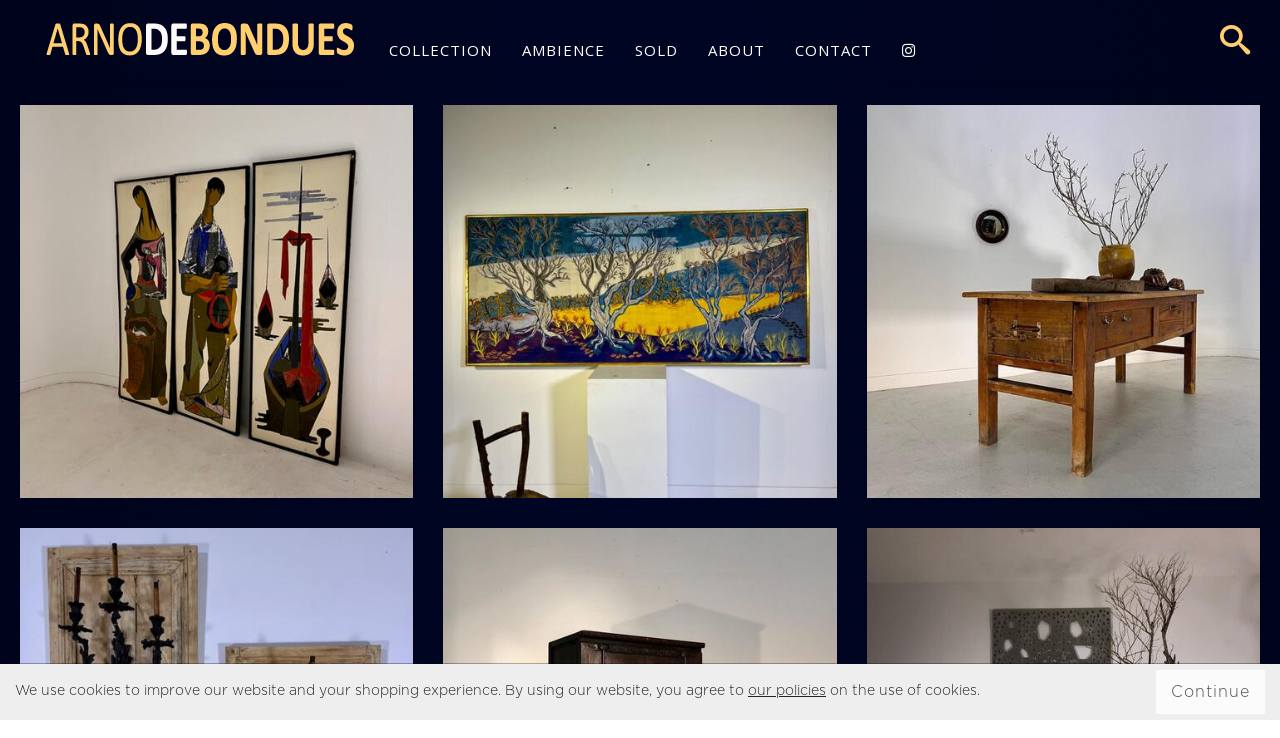

--- FILE ---
content_type: text/html;charset=UTF-8
request_url: https://www.arnodebondues.com/collection/1970-stainless-steel-cody-table-2519370
body_size: 43759
content:

    


    
    
    



    






































    



    




    

    
        
    
        
    
        
    
        
    









    


    


    


    


    


    


    


    








































    
    
    
    
    
    
    
    
    
	
    
    
    

  
        
        
            
            	
            
        
            
            	
            
        



        
            
        
        

		
	        


		

		
	        
	        
			

			
				
				
				
				
				
			
		

		
			
			
			
        
            
        


				
			
		

		

		
	

		

		
			
		
	



    

    

    

    

    

    
		    
	





<!doctype html>
<html class="no-js">
<head>
    
        


    <title>Collection - Arno de Bondues</title>

    <meta http-equiv="Content-Type" content="text/html; charset=utf-8">

    <meta name="description" content="" />
    <meta name="country" content="Netherlands" />
    <meta name="robots" content="noodp,noydir" />
    <meta http-equiv="X-UA-Compatible" content="IE=edge">
    <meta name="viewport" content="width=device-width, initial-scale=1.0, maximum-scale=1.0, user-scalable=no">
    <meta property="og:title" content="Collection - Arno de Bondues">
    <meta property="og:type" content="product">
    <meta property="og:url" content="https://www.arnodebondues.com/collection/1970-stainless-steel-cody-table-2519370/">
    <meta property="og:site_name" content="Arno de Bondues">
    <meta property="og:description" content="">
    

    
        <link rel="SHORTCUT ICON" type="image/x-icon" href="https://www.arnodebondues.com//images/favicon.png" />
    


<script>
  (function(i,s,o,g,r,a,m){i['GoogleAnalyticsObject']=r;i[r]=i[r]||function(){
  (i[r].q=i[r].q||[]).push(arguments)},i[r].l=1*new Date();a=s.createElement(o),
  m=s.getElementsByTagName(o)[0];a.async=1;a.src=g;m.parentNode.insertBefore(a,m)
  })(window,document,'script','//www.google-analytics.com/analytics.js','ga');

  ga('create', 'UA-51200513-1', 'auto');
  ga('send', 'pageview');

</script>



    
    

	<!-- CSS -->
	<!-- Bootstrap core CSS -->
	<link href="/templates/themes/bootstrap/css/bootstrap.css" rel="stylesheet" media="screen">

	<!-- Font Awesome CSS -->
	<link href="/templates/themes/css/font-awesome.min.css" rel="stylesheet" media="screen">

	<!-- Font Gotham CSS -->
	<link href="/templates/themes/css/font-gotham.css" rel="stylesheet" media="screen">

	<!-- Elegant icons CSS -->
	<link href="/templates/themes/css/simple-line-icons.css" rel="stylesheet" media="screen">


	<!--[if lte IE 7]>
		<script src="templates/themes/js/icons-lte-ie7.js"></script>
	<![endif]-->

	<!-- Magnific-popup lightbox -->
	<link href="/templates/themes/css/magnific-popup.css" rel="stylesheet">

	<!-- Owl Carousel -->
	<link href="/templates/themes/css/owl.theme.css" rel="stylesheet">
	<link href="/templates/themes/css/owl.carousel.css" rel="stylesheet">

	<!-- Animate css -->
	<link href="/templates/themes/css/animate.css" rel="stylesheet">

	<!-- portfolio css -->
	<link href="/templates/themes/css/portfolio.css?v=1" rel="stylesheet">

    <link rel="stylesheet" type="text/css" href="/templates/themes/css/icomoon.css" media="all">

	<!-- Time and Date piker CSS -->
	<link href="/templates/themes/css/jquery.timepicker.css" rel="stylesheet" media="screen">
	<link href="/templates/themes/css/datepicker.css" rel="stylesheet" media="screen">

	<!-- Custom styles CSS -->
	<link href="/templates/themes/css/style.css?v=6" rel="stylesheet" media="screen">




    <script src="/templates/themes/js/jquery-1.11.1.min.js"></script>
    <script src="/assets/js/lazyload.min.js"></script>
      <script type="text/javascript" src="/js/instafeed.min.js"></script>

    <link href="https://fonts.googleapis.com/css?family=Open+Sans&display=swap" rel="stylesheet">
  <link href="https://fonts.googleapis.com/css?family=Shadows+Into+Light&display=swap" rel="stylesheet">

<style>
#search {
    display: none;
    background:
    rgba(0,0,0,0.8);
    position: fixed;
    width: 100%;
    height: 100%;
    top: 0px;
    z-index: 10000000000;
}

form.searchform{
display: table-cell;
height: 100%;
vertical-align: top;
text-align: center;
}
input.search-input{
width: 50%;
font-size: 30px;
background: transparent;
color:#fff;
border: 0px;
border-bottom: 1px solid #aaa;
margin-top: 20%;
}
@media (max-width: 992px) {
  input.search-input{
  font-size: 20px;
  }
}
a.close-search{
position: absolute;
right: 30px;
top: 25px;
font-size: 30px;
color: #aaa;
}
</style>
  <script type="text/javascript">
      function showhide(id) {
          $("#loginForm").attr("action", window.location);
          var e = document.getElementById(id);
          e.style.display = (e.style.display == 'block') ? 'none' : 'block';
      }
      function showsearch(id) {
          $("#searchform").attr("action", window.location);
          var e = document.getElementById(id);
          e.style.display = (e.style.display == 'table') ? 'none' : 'table';
          document.getElementById("searchfield").focus();
      }
  </script>

<script id="mcjs">!function(c,h,i,m,p){m=c.createElement(h),p=c.getElementsByTagName(h)[0],m.async=1,m.src=i,p.parentNode.insertBefore(m,p)}(document,"script","https://chimpstatic.com/mcjs-connected/js/users/fb98cc025eb8258fc627ebca7/78999b1266d9430b7b57b6642.js");</script>


    
        <link href="/css/cookies.css?v=16" type="text/css" media="all" rel="stylesheet">
        <script src="/js/cookies.js?v=9" type="text/javascript"></script>
    
</head>
<body>

<div id="search">
  <a href="javascript:void(0);" class="icon-cross close-search" onclick="showsearch('search');">

  </a>
  <form class="searchform" action="/collection" role="form" class=" " >
      <input type="Name" id="searchfield" name="searchTerm" class="search-input" placeholder="What are you looking for?">
  </form>

</div>

  <div class="wrapper">




	



  



<style>
div.wrapper{

}

div.header-home{
  
}
div.header-home-under{
  
}
div.logo-home{
  
  display: none;
  
}
section.shopSection{
  
  margin-top: 105px;
  
}
@media (max-width: 992px) {
  section.shopSection{
    
    margin-top: 140px;
    
  }
}

.navbar-custom{
  position: fixed;
  top: 0px;

    z-index: 1000;
width: 100%;
box-shadow: 0 1px 1px -1px rgba(0,0,0,0.3);
}
.navbar-transparent {
	border: 0;
	border-radius: 0;
	margin: 0;
  width: 100%;
  position: sticky;

  top: 0;
height: 100px;
  z-index: 1000;
  box-shadow: 0 1px 1px -1px rgba(0,0,0,0);
}

a.icon-search{
  position: absolute;
  right:30px;
  top: 25px;
  font-size: 30px;
  color: #FFCE6F;
}
li.search-menu{
  display: none;
  }
@media (max-width: 768px) {
  li.search-menu{
    display: block;
    }
    a.search-big{
      display: none;
    }
   .navbar-custom .navbar-nav > li >  a.search-menu, .navbar-custom .navbar-nav > li >  a.social{
      top: 0px;
      left:0px;
      font-size: 20px;
    }
}

</style>




    <nav class="navbar navbar-custom " role="navigation">
    <div class="row" style="position: relative;">


        <a  class="logo" href="/">
          <img src="/images/logo.png"/>
        </a>

        <a href="javascript:void(0);" class="icon-search search-big" onclick="showsearch('search');">

        </a>



      <div class="  header">

        <div class="navbar-header">
          <button type="button" class="navbar-toggle" data-toggle="collapse" data-target="#custom-collapse">
            <span class="sr-only">Toggle navigation</span>

            <i class="fa fa-bars" style="font-size: 20px;padding: 0px;"></i>
            <div class="text-menu"></div>
          </button>

        </div>

        <div class="collapse navbar-collapse" id="custom-collapse">
          <ul class="nav navbar-nav ">



      
        
        
        
            <li >
                <a  href="/collection">
                  Collection
                </a>

            </li>
        
      
        
        
        
            <li >
                <a  href="/ambience">
                  Ambience
                </a>

            </li>
        
      

      
      <li >
        <a href="/sold">
          SOLD
        </a>
      </li>

            <li >
              <a href="/about">
                About
              </a>
            </li>
            <li >
              <a href="/contact">
                Contact
              </a>
            </li>

            <li>
              <a class="social" href="https://www.instagram.com/arnodebondues/" target="_blank">
                  <i class="fab fa-instagram"></i>
              </a>


            </li>
            <li class="search-menu">
            <a href="javascript:void(0);" class="icon-search search-menu" onclick="showsearch('search');">

            </a>
            </li>

          </ul>

        </div>

      </div>
    <!-- .container -->
      </div>
    </nav>



<!-- Navigation end -->





<section class="mainContent shopSection" >
    <div class="">

        <div class="row">

				
    
      
      
    

<style>

img.thumb{
  border: 1px solid
  #EBEBE7;
height:0px;
width: 100%;
padding-top:100%;
transition: .4s;
}
img.thumb:hover{
  box-shadow: 0 0 40px  #ccc;
  transform: scale(1.02);
}

.thumb:hover  img.thumb{
  box-shadow: 0 0 40px  #ccc;
  transform: scale(1.02);
}

.thumb:hover h4.item_title{
  color: #222;
}
div.listpadding{
padding: 0px 5px;
}


h3.showroomtitle{
  font-family: 'Open Sans', sans-serif;
  font-weight: 400;
  font-size: 19px;
  text-transform: uppercase;
  letter-spacing: 1px;
}
div.category-description{
  padding:50px 0px 50px 0px;
}
div.categoryimage{

display: block;
width: 100%;
height:0px;
padding-top:85%;
border:0px solid #ffffff;
box-sizing: border-box;
-moz-box-sizing:border-box; /* Firefox */
-webkit-box-sizing:border-box; /* Safari */
-ms-box-sizing: border-box ;
z-index: 1;
-webkit-box-shadow: 1px 1px 8px 1px rgba(0,0,0,0.38);

box-shadow: 1px 1px 8px 1px rgba(0,0,0,0.38);

}
div.thumbinfo{
  height: 140px;
padding: 0px 15px;
color: #555;
position: relative;
}

h4.item_title{
font-size: 17px;
text-align: left;
width: 100%;
margin: 0px;
padding: 10px;
font-family:  'Open Sans', sans-serif;
font-weight: 400;
color:#777;
text-align: center;
-webkit-transition: all 0.4s ease-in-out 0s;
   -moz-transition: all 0.4s ease-in-out 0s;
    -ms-transition: all 0.4s ease-in-out 0s;
     -o-transition: all 0.4s ease-in-out 0s;
        transition: all 0.4s ease-in-out 0s;
}
p.afmetingen{

  font-size: 15px;
}

div.prijs > span:first-child {
    text-decoration: line-through;
    float: left;
}

div.prijs > span:last-child {
    color: red;
    float: right;
}

div.prijs{
    text-align: left;
    font-size: 20px;
    font-weight: 600;
    height: 35px;
}
div.knop{
  border: 1px solid #ccc;
  font-size: 12px;
padding: 6px;
text-align: center;
position: absolute;
bottom: 0px;
width: calc(100% - 30px);
left: 15px;
}

div.levertijd::after {
    content: "";
    display: block;

    position: absolute;
    left: 10px;
    bottom: -20px;
    width: 50px;
    height: 20px;
}
div.levertijd {
    position: absolute;
    left: 5px;
    bottom: 170px;
    padding: 0px 7px;
    background: #b98d36;
    color: #fff;
    display: block;
    padding-top: 10px;
    padding-bottom: 10px;
    text-align: center;
    font-size: 12px;
    -webkit-box-shadow: 1px 1px 8px 1px rgba(0,0,0,0.38);
box-shadow: 1px 1px 8px 1px rgba(0,0,0,0.38);
z-index: 1000;
}

</style>
<div id="gallery" class="listpadding">



    







    <figure class="shop-item col-lg-4 col-md-4 col-sm-6 col-xs-6" id="2414509">
        

        



        

          
        
        
        
        
        
        
            
        
        
        


        <div class="thumb" >
            <a href="/collection/set-of-3-1950-painting-panels-2897460"  class="rollover">
	            	<img src="/images/dump.gif" data-src="/galleries/set-of-3-1950-painting-panels-9989846-en-middle.jpg"
                         style="width:{width}px;height:{height}px;" orig-width="{orig-width}" orig-height="{orig-height}"
                         class="lazy img-item" alt="Set of 3 1950 painting panels " id="img-2414509"
                    />
                <div class="item-title">Set of 3 1950 painting panels </div>


            </a>


        </div>


    </figure>

    <figure class="shop-item col-lg-4 col-md-4 col-sm-6 col-xs-6" id="3887013">
        

        



        

          
        
        
        
        
        
        
            
        
        
        


        <div class="thumb" >
            <a href="/collection/large-decorative-painting-circa-1966-4595519"  class="rollover">
	            	<img src="/images/dump.gif" data-src="/galleries/large-decorative-painting-circa-1966-21323368-en-middle.jpg"
                         style="width:{width}px;height:{height}px;" orig-width="{orig-width}" orig-height="{orig-height}"
                         class="lazy img-item" alt="Large décorative painting circa 1966" id="img-3887013"
                    />
                <div class="item-title">Large décorative painting circa 1966</div>


            </a>


        </div>


    </figure>

    <figure class="shop-item col-lg-4 col-md-4 col-sm-6 col-xs-6" id="2529251">
        

        



        

          
        
        
        
        
        
        
            
        
        
        


        <div class="thumb" >
            <a href="/collection/french-1900-office-work-table-3033954"  class="rollover">
	            	<img src="/images/dump.gif" data-src="/galleries/french-1900-office-work-table-10808345-en-middle.jpg"
                         style="width:{width}px;height:{height}px;" orig-width="{orig-width}" orig-height="{orig-height}"
                         class="lazy img-item" alt="French 1900 office work table " id="img-2529251"
                    />
                <div class="item-title">French 1900 office work table </div>


            </a>


        </div>


    </figure>

    <figure class="shop-item col-lg-4 col-md-4 col-sm-6 col-xs-6" id="2958565">
        

        



        

          
        
        
        
        
        
        
            
        
        
        


        <div class="thumb" >
            <a href="/collection/pair-of-1870-brass-louis-15-style-sconces-3569249"  class="rollover">
	            	<img src="/images/dump.gif" data-src="/galleries/pair-of-1870-brass-louis-15-style-sconces-14692547-en-middle.jpg"
                         style="width:{width}px;height:{height}px;" orig-width="{orig-width}" orig-height="{orig-height}"
                         class="lazy img-item" alt="Pair of 1870 brass Louis 15 style sconces " id="img-2958565"
                    />
                <div class="item-title">Pair of 1870 brass Louis 15 style sconces </div>


            </a>


        </div>


    </figure>

    <figure class="shop-item col-lg-4 col-md-4 col-sm-6 col-xs-6" id="1684901">
        

        



        

          
        
        
        
        
        
        
            
        
        
        


        <div class="thumb" >
            <a href="/collection/19-th-chinese-cabinet-2080315"  class="rollover">
	            	<img src="/images/dump.gif" data-src="/galleries/19-th-chinese-cabinet-4607947-en-middle.jpg"
                         style="width:{width}px;height:{height}px;" orig-width="{orig-width}" orig-height="{orig-height}"
                         class="lazy img-item" alt="19 th Chinese cabinet" id="img-1684901"
                    />
                <div class="item-title">19 th Chinese cabinet</div>


            </a>


        </div>


    </figure>

    <figure class="shop-item col-lg-4 col-md-4 col-sm-6 col-xs-6" id="2393683">
        

        



        

          
        
        
        
        
        
        
            
        
        
        


        <div class="thumb" >
            <a href="/collection/two-large-1970-fiberglass-planters-2876568"  class="rollover">
	            	<img src="/images/dump.gif" data-src="/galleries/two-large-1970-fiberglass-planters-9863178-en-middle.jpg"
                         style="width:{width}px;height:{height}px;" orig-width="{orig-width}" orig-height="{orig-height}"
                         class="lazy img-item" alt="Two large 1970 fiberglass planters " id="img-2393683"
                    />
                <div class="item-title">Two large 1970 fiberglass planters </div>


            </a>


        </div>


    </figure>

    <figure class="shop-item col-lg-4 col-md-4 col-sm-6 col-xs-6" id="2302118">
        

        



        

          
        
        
        
        
        
        
            
        
        
        


        <div class="thumb" >
            <a href="/collection/1960-rustic-modern-cabinet-2762883"  class="rollover">
	            	<img src="/images/dump.gif" data-src="/galleries/1960-rustic-modern-cabinet-9219008-en-middle.jpg"
                         style="width:{width}px;height:{height}px;" orig-width="{orig-width}" orig-height="{orig-height}"
                         class="lazy img-item" alt="1960 rustic modern cabinet " id="img-2302118"
                    />
                <div class="item-title">1960 rustic modern cabinet </div>


            </a>


        </div>


    </figure>

    <figure class="shop-item col-lg-4 col-md-4 col-sm-6 col-xs-6" id="2258807">
        

        



        

          
        
        
        
        
        
        
            
        
        
        


        <div class="thumb" >
            <a href="/collection/throne-chair-1970-2709152"  class="rollover">
	            	<img src="/images/dump.gif" data-src="/galleries/throne-chair-1970-8866626-en-middle.jpg"
                         style="width:{width}px;height:{height}px;" orig-width="{orig-width}" orig-height="{orig-height}"
                         class="lazy img-item" alt="Throne chair 1970" id="img-2258807"
                    />
                <div class="item-title">Throne chair 1970</div>


            </a>


        </div>


    </figure>

    <figure class="shop-item col-lg-4 col-md-4 col-sm-6 col-xs-6" id="1567972">
        

        



        

          
        
        
        
        
        
        
            
        
        
        


        <div class="thumb" >
            <a href="/collection/large-1970-table-1961631"  class="rollover">
	            	<img src="/images/dump.gif" data-src="/galleries/large-1970-table-3906020-en-middle.jpg"
                         style="width:{width}px;height:{height}px;" orig-width="{orig-width}" orig-height="{orig-height}"
                         class="lazy img-item" alt="Large 1970 table " id="img-1567972"
                    />
                <div class="item-title">Large 1970 table </div>


            </a>


        </div>


    </figure>

    <figure class="shop-item col-lg-4 col-md-4 col-sm-6 col-xs-6" id="1891928">
        

        



        

          
        
        
        
        
        
        
            
        
        
        


        <div class="thumb" >
            <a href="/collection/1960-opaline-vase-2319154"  class="rollover">
	            	<img src="/images/dump.gif" data-src="/galleries/1960-opaline-vase-6242619-en-middle.jpg"
                         style="width:{width}px;height:{height}px;" orig-width="{orig-width}" orig-height="{orig-height}"
                         class="lazy img-item" alt="1960 opaline vase " id="img-1891928"
                    />
                <div class="item-title">1960 opaline vase </div>


            </a>


        </div>


    </figure>

    <figure class="shop-item col-lg-4 col-md-4 col-sm-6 col-xs-6" id="1955893">
        

        



        

          
        
        
        
        
        
        
            
        
        
        


        <div class="thumb" >
            <a href="/collection/set-of-1970-articulated-wall-lights-2383254"  class="rollover">
	            	<img src="/images/dump.gif" data-src="/galleries/set-of-1970-articulated-wall-lights-6665256-en-middle.jpg"
                         style="width:{width}px;height:{height}px;" orig-width="{orig-width}" orig-height="{orig-height}"
                         class="lazy img-item" alt="Set of 1970 articulated wall lights " id="img-1955893"
                    />
                <div class="item-title">Set of 1970 articulated wall lights </div>


            </a>


        </div>


    </figure>

    <figure class="shop-item col-lg-4 col-md-4 col-sm-6 col-xs-6" id="1800272">
        

        



        

          
        
        
        
        
        
        
            
        
        
        


        <div class="thumb" >
            <a href="/collection/poster-print-with-frame--circa-1970-2197084"  class="rollover">
	            	<img src="/images/dump.gif" data-src="/galleries/poster-print-with-frame--circa-1970-5243721-en-middle.jpg"
                         style="width:{width}px;height:{height}px;" orig-width="{orig-width}" orig-height="{orig-height}"
                         class="lazy img-item" alt="Poster print with frame . Circa 1970" id="img-1800272"
                    />
                <div class="item-title">Poster print with frame . Circa 1970</div>


            </a>


        </div>


    </figure>

    <figure class="shop-item col-lg-4 col-md-4 col-sm-6 col-xs-6" id="1810638">
        

        



        

          
        
        
        
        
        
        
            
        
        
        


        <div class="thumb" >
            <a href="/collection/huge-curious-1930-chair-2207795"  class="rollover">
	            	<img src="/images/dump.gif" data-src="/galleries/huge-curious-1930-chair-5302134-en-middle.jpg"
                         style="width:{width}px;height:{height}px;" orig-width="{orig-width}" orig-height="{orig-height}"
                         class="lazy img-item" alt="Huge curious 1930 chair " id="img-1810638"
                    />
                <div class="item-title">Huge curious 1930 chair </div>


            </a>


        </div>


    </figure>

    <figure class="shop-item col-lg-4 col-md-4 col-sm-6 col-xs-6" id="1423737">
        

        



        

          
        
        
        
        
        
        
            
        
        
        


        <div class="thumb" >
            <a href="/collection/large-metal-divider-1804076"  class="rollover">
	            	<img src="/images/dump.gif" data-src="/galleries/large-metal-divider-2828620-en-middle.jpg"
                         style="width:{width}px;height:{height}px;" orig-width="{orig-width}" orig-height="{orig-height}"
                         class="lazy img-item" alt="Large metal divider " id="img-1423737"
                    />
                <div class="item-title">Large metal divider </div>


            </a>


        </div>


    </figure>

    <figure class="shop-item col-lg-4 col-md-4 col-sm-6 col-xs-6" id="1736635">
        

        



        

          
        
        
        
        
        
        
            
        
        
        


        <div class="thumb" >
            <a href="/collection/1970-ceramic-vase-2132689"  class="rollover">
	            	<img src="/images/dump.gif" data-src="/galleries/1970-ceramic-vase-4902805-en-middle.jpg"
                         style="width:{width}px;height:{height}px;" orig-width="{orig-width}" orig-height="{orig-height}"
                         class="lazy img-item" alt="1970 ceramic vase" id="img-1736635"
                    />
                <div class="item-title">1970 ceramic vase</div>


            </a>


        </div>


    </figure>

    <figure class="shop-item col-lg-4 col-md-4 col-sm-6 col-xs-6" id="1684397">
        

        



        

          
        
        
        
        
        
        
            
        
        
        


        <div class="thumb" >
            <a href="/collection/french-1900-folding-armchair-2079809"  class="rollover">
	            	<img src="/images/dump.gif" data-src="/galleries/french-1900-folding-armchair-4603992-en-middle.jpg"
                         style="width:{width}px;height:{height}px;" orig-width="{orig-width}" orig-height="{orig-height}"
                         class="lazy img-item" alt="French 1900 folding armchair " id="img-1684397"
                    />
                <div class="item-title">French 1900 folding armchair </div>


            </a>


        </div>


    </figure>

    <figure class="shop-item col-lg-4 col-md-4 col-sm-6 col-xs-6" id="1426471">
        

        



        

          
        
        
        
        
        
        
            
        
        
        


        <div class="thumb" >
            <a href="/collection/1970-sculpture-1806860"  class="rollover">
	            	<img src="/images/dump.gif" data-src="/galleries/1970-sculpture-2849129-en-middle.jpg"
                         style="width:{width}px;height:{height}px;" orig-width="{orig-width}" orig-height="{orig-height}"
                         class="lazy img-item" alt="1970 sculpture " id="img-1426471"
                    />
                <div class="item-title">1970 sculpture </div>


            </a>


        </div>


    </figure>

    <figure class="shop-item col-lg-4 col-md-4 col-sm-6 col-xs-6" id="1426467">
        

        



        

          
        
        
        
        
        
        
            
        
        
        


        <div class="thumb" >
            <a href="/collection/set-of-original-1970-rope-chairs-1806856"  class="rollover">
	            	<img src="/images/dump.gif" data-src="/galleries/set-of-original-1970-rope-chairs-2849110-en-middle.jpg"
                         style="width:{width}px;height:{height}px;" orig-width="{orig-width}" orig-height="{orig-height}"
                         class="lazy img-item" alt="Set of original 1970 rope chairs " id="img-1426467"
                    />
                <div class="item-title">Set of original 1970 rope chairs </div>


            </a>


        </div>


    </figure>

    <figure class="shop-item col-lg-4 col-md-4 col-sm-6 col-xs-6" id="1495234">
        

        



        

          
        
        
        
        
        
        
            
        
        
        


        <div class="thumb" >
            <a href="/collection/cast-iron-1920-g-j-sign-1886648"  class="rollover">
	            	<img src="/images/dump.gif" data-src="/galleries/cast-iron-1920-g-j-sign-3473057-en-middle.jpg"
                         style="width:{width}px;height:{height}px;" orig-width="{orig-width}" orig-height="{orig-height}"
                         class="lazy img-item" alt="Cast iron 1920 G J sign " id="img-1495234"
                    />
                <div class="item-title">Cast iron 1920 G J sign </div>


            </a>


        </div>


    </figure>

	<div class="clear">
	</div>
</div>


<script>

$(function() {

    $("#gallery img.lazy").lazyload();
});
</script>


        </div>
    </div>
</section>

<style>
#footer h4{
text-transform: uppercase;
color: #333;
}
article{
padding-bottom: 30px;
}
div.bottom-box{
  background: rgba(0,0,0,0.3);
  position: fixed;
  bottom: 0px;
  width: 100%;
  padding: 15px;
  color:#fff;
  font-size: 20px;

}

@media (max-width: 991px) {
  div.bottom-box{

    font-size: 16px;

  }
}
div.bottom-box a{
  color:#fff;
  margin: 0px 10px;
  text-transform: uppercase;
}
div.bottom-box a.social{
  float: right;
}
div.lan-wrapper{
  float: right;
}
</style>



<div class="bottom-box" >
  <a class="" href="https://g.page/arnodebondues?share" target="_blank">
      <i class="fa fa-map-marker-alt"></i>Location
  </a>
    <a class="" href="tel:+33 (0) 680409739" >
        <i class="fa fa-phone"></i>Call
    </a>
      <a class="" href="mailto:contact@arnodebondues.com" target="_blank">
          <i class="fa fa-envelope"></i>Email
      </a>

      <div class="lan-wrapper">
        

<style>
body{
top: 0px !important;
position: relative;
min-height: 100%;
}
html{
  height: 100%;
}
.goog-te-banner-frame{
bottom: 0px;
top: unset;
display: none;
}
#nav div.translation-links a.flag{
margin: 0px;
display: inline-table;
padding: 0px;
margin-left: 8px;
}

#google_translate_element{
display: none;
}
div.translation-links{

    display: flex;

}

@media (max-width: 767px) {
	div.translation-links {
	    position: absolute;
	    right: unset;
	    left: 30px;
	    text-align: right;
	    top: 94px;
	}
}
div.bottom-box a.flag{
height:24px;
width: 24px;
cursor:pointer;
display: block;
margin: 2px 5px 0px 5px;
}
div.bottom-box a.flag img{
  vertical-align:top;
}
</style>

<div class="translation-links">
  <a class="flag" href="/collection/en"   class="english" ><img src="/images/en.png" class="flag" alt="en"  /></a>
  <a class="flag" href="/collection/fr"   class="dutch" ><img src="/images/fr.png" class="flag" alt="fr"  /></a>

</div>


      </div>
  <a class="social" href="https://www.instagram.com/arnodebondues/" target="_blank">
      <i class="fab fa-instagram"></i>
  </a>

</div>


        <footer class="clearfix" id="footer">
            <div class="" style="text-align: center;">


								<a class="beaux" style="padding-top:15px;" href="http://www.beauxsites.com" target="_blank">Design by Beaux Sites</a>



            </div>



        </footer>

	<!-- Footer end -->

	<!-- Scroll-up -->


   	<div class="scroll-up">
		<a href="#totop"><i class="fa fa-angle-double-up"></i></a>
	</div>


	<!-- Javascript files -->
	<script src="/templates/themes/bootstrap/js/bootstrap.min.js"></script>



	<!-- Use for video background -->
	<script src="/templates/themes/js/video.js"></script>
	<script src="/templates/themes/js/bigvideo.js"></script>

	<!-- Date and time picker -->
	<script src="/templates/themes/js/bootstrap-datepicker.js"></script>
	<script src="/templates/themes/js/jquery.datepair.min.js"></script>
	<script src="/templates/themes/js/jquery.timepicker.min.js"></script>

	<script src="/templates/themes/js/jqBootstrapValidation.js"></script>


	<!-- Other -->
	<script src="/templates/themes/js/jquery.matchHeight-min.js"></script>
	<script src="/templates/themes/js/jquery.magnific-popup.min.js"></script>
	<script src="/templates/themes/js/owl.carousel.min.js"></script>
	<script src="/templates/themes/js/jquery.fitvids.js"></script>
	<script src="/templates/themes/js/wow.min.js"></script>
    <script src="https://code.jquery.com/ui/1.12.1/jquery-ui.min.js"></script>
    <script src="/js/jquery.mycart.js?v=4" type='text/javascript'></script>


	<!-- Custom scripts -->
	
	





<script type='text/javascript'>








(function($){







    $(".overlay-icon").click(function() {
        console.log($(".gallery-" + $(this).attr("item_id")));
        $(".gallery-" + $(this).attr("item_id"))[0].click();
    });

	/* ---------------------------------------------- /*
	 * Preloader
	/* ---------------------------------------------- */

	$(window).load(function() {
		$('#status').fadeOut();
		$('#preloader').delay(350).fadeOut('slow');
	});

	$(document).ready(function() {

		/* ---------------------------------------------- /*
		 * Initialization General Scripts for all pages
		/* ---------------------------------------------- */

		HeroHeight();
		NavbarSubmenu();

		$(window).resize(function() {
			NavbarSubmenu();
			HeroHeight();
		});

		/* ---------------------------------------------- /*
		 * One page navigation
		/* ---------------------------------------------- */

		$('body').scrollspy({
			target: '.navbar-custom',
			offset: 20
		})

		/* ---------------------------------------------- /*
		 * Transparent navbar animation
		/* ---------------------------------------------- */


    		var navtransp = $('.navbar-transparent');
    		var hero = $('.shopSection');
    		var navHeight = navtransp.height();

    		if (navtransp.length > 0 && hero.length > 0) {
    			$(window).scroll(function() {
    				if ($(window).scrollTop() > $('body').height() / 2 + 100) {
    					navtransp.removeClass('navbar-transparent');
    				} else {
    					navtransp.addClass('navbar-transparent');
    				}
    			});
    		} else {
    			navtransp.removeClass('navbar-transparent');
    		}
		/* ---------------------------------------------- /*
		 * Navbar submenu
		/* ---------------------------------------------- */

		function NavbarSubmenu() {
			var width = Math.max($(window).width(), window.innerWidth);
			if (width > 767) {
				$('.dropdown').on('shown.bs.dropdown', function () {
					if ($('.dropdown-submenu', $(this)).length) {
						var MenuLeftOffset = $('.dropdown-menu', $(this)).offset().left;
						var Menu1Level     = $(this).children('.dropdown-menu').width();
						var Menu2Level     = $(this).find('.dropdown-menu .dropdown-menu').width();
						if(width - MenuLeftOffset - Menu1Level < Menu2Level) {
							$(this).children('.dropdown-menu').addClass('left-side');
						} else {
							$(this).children('.dropdown-menu').removeClass('left-side');
						}
					}
				});
			} else {
				$('.dropdown-toggle').not('.binded').addClass('binded').on('click', function () {
					$(this).toggleClass('angle-up');
				});
				$('.dropdown-submenu > a').not('.binded').addClass('binded').on('click', function () {
					$(this).toggleClass('angle-up');
					var Menu2Level = $(this).next('.dropdown-menu');
					Menu2Level.toggleClass('dropdown-open');
					return false;
				});
			}
		}

		/* ---------------------------------------------- /*
		 * Hero height
		/* ---------------------------------------------- */

		function HeroHeight() {
			$('.heightfull').height($(window).height());
			$('.heighthalf').height($(window).height()/2);
		}

		/* ---------------------------------------------- /*
		 * Parallax images on mobile
		/* ---------------------------------------------- */

		if(/Android|webOS|iPhone|iPad|iPod|BlackBerry|IEMobile|Opera Mini/i.test(navigator.userAgent)) {
			$('.parallax').each(function(){
				$(this).css({'background-attachment': 'scroll'});
			});
		}

		/* ---------------------------------------------- /*
		 * Slideshow background
		/* ---------------------------------------------- */



		/* ---------------------------------------------- /*
		 * Intro, testimonials slider
		/* ---------------------------------------------- */

		$('.intro-slider').owlCarousel({
			paginationSpeed: 600,
			pagination: false,
			navigation: false,
			singleItem: true,
			slideSpeed: 600,
			autoPlay: 3000
		});

		$('.testimonials-slider').owlCarousel({
			paginationSpeed: 600,
			pagination: false,
			navigation: false,
			singleItem: true,
			slideSpeed: 300,
			autoPlay: 5000
		});

		/* ---------------------------------------------- /*
		 * Equal height columns
		/* ---------------------------------------------- */

		$(function() {
			$('.equal-height').matchHeight();
		});

		/* ---------------------------------------------- /*
		 * Service hover effect
		/* ---------------------------------------------- */

		var service_item = $('.iconbox');

		service_item.mouseenter(function(){
			if (!(service_item.hasClass('service-opened'))) {
				$(this).addClass('js-hovered');
				service_item.filter(':not(.js-hovered)').addClass('js-fade');
			}
		});

		service_item.mouseleave(function(){
			if (!(service_item.hasClass('service-opened'))) {
				$(this).removeClass('js-hovered');
				service_item.removeClass('js-fade');
			}
		});

		/* ---------------------------------------------- /*
		 * Popup images
		/* ---------------------------------------------- */

		$('a.popup-image').magnificPopup({
			type: 'image',
			image: {
				titleSrc: 'title',
				tError: 'The image could not be loaded.',
			}
		});

		/*
		$('a.gallery').magnificPopup({
			type: 'image',
			gallery: {
				enabled: true,
				navigateByImgClick: true,
				preload: [0,1]
			},
			image: {
				titleSrc: 'title',
				tError: 'The image could not be loaded.',
			}
		});
		*/
		/* ---------------------------------------------- /*
		 * WOW Animation When You Scroll
		/* ---------------------------------------------- */

		wow = new WOW({
			mobile: false
		});
		wow.init();

		/* ---------------------------------------------- /*
		 * A jQuery plugin for fluid width video embeds
		/* ---------------------------------------------- */

		$('body').fitVids();

		/* ---------------------------------------------- /*
		 * Date and time picker
		/* ---------------------------------------------- */

		$('#btime').timepicker({
			'step': 30
		});

		$('#bdate').datepicker({
			'format': 'm/d/yyyy',
			'autoclose': true
		});

		/* ---------------------------------------------- /*
		 * Subscribe form ajax
		/* ---------------------------------------------- */

		$('#subscription-form').find('input').jqBootstrapValidation({
			preventSubmit: true,
			submitError: function($form, event, errors) {
				// additional error messages or events
			},
			submitSuccess: function($form, event) {
				event.preventDefault();

				var submit          = $('#subscription-form submit');
				var ajaxResponse    = $('#subscription-response');

				var name            = $('input#sname').val();
				var surname         = $('input#ssurname').val();
				var email           = $('input#semail').val();

				$.ajax({
					type: 'POST',
					url: '/templates/themes/php/subscribe.php',
					dataType: 'json',
					data: {
						name: name,
						surname: surname,
						email: email,
					},
					cache: false,
					beforeSend: function(result) {
						submit.empty();
						submit.append('<i class="fa fa-cog fa-spin"></i> Wait...');
					},
					success: function(result) {
						if(result.sendstatus == 1) {
							ajaxResponse.html(result.message);
							$form.fadeOut(500);
						} else {
							ajaxResponse.html(result.message);
						}
					}
				});
			}
		});

		/* ---------------------------------------------- /*
		 * Booking form ajax
		/* ---------------------------------------------- */

		$('#booking-form').find('input,textarea').jqBootstrapValidation({
			preventSubmit: true,
			submitError: function($form, event, errors) {
				// additional error messages or events
			},
			submitSuccess: function($form, event) {
				event.preventDefault();

				var submit          = $('#booking-form submit');
				var ajaxResponse    = $('#booking-response');

				var name            = $('input#bname').val();
				var phone           = $('input#bphone').val();
				var email           = $('input#bemail').val();
				var people          = $('input#bpeople').val();
				var date            = $('input#bdate').val();
				var time            = $('input#btime').val();
				var message         = $('textarea#bmessage').val();

				$.ajax({
					type: 'POST',
					url: '/templates/themes/php/booking.php',
					dataType: 'json',
					data: {
						name: name,
						phone: phone,
						email: email,
						people: people,
						date: date,
						time: time,
						message: message
					},
					cache: false,
					beforeSend: function(result) {
						submit.empty();
						submit.append('<i class="fa fa-cog fa-spin"></i> Wait...');
					},
					success: function(result) {
						if(result.sendstatus == 1) {
							ajaxResponse.html(result.message);
							$form.fadeOut(500);
						} else {
							ajaxResponse.html(result.message);
						}
					}
				});
			}

		});

		/* ---------------------------------------------- /*
		 * Contact form ajax
		/* ---------------------------------------------- */

		$('#contact-form').find('input,textarea').jqBootstrapValidation({
			preventSubmit: true,
			submitError: function($form, event, errors) {
				// additional error messages or events
			},
			submitSuccess: function($form, event) {

				event.preventDefault();

				var submit          = $('#contact-form submit');
				var ajaxResponse    = $('#contact-response');

				var name            = $('input#txtName').val();
				var email           = $('input#txtEmail').val();
				var subject         = $('input#txtSubject').val();
				var message         = $('textarea#txtText').val();

				$.ajax({
					type: 'POST',
					url: '/modules/contact/act_sendMessage.cfm',
					dataType: 'html',
					data: {
						txtName: name,
						txtEmail: email,
						txtSubject: subject,
						txtText: message
					},
					cache: false,
					beforeSend: function(result) {
						submit.empty();
						submit.append('<i class="fa fa-cog fa-spin"></i> Wait...');
					},
					success: function(result) {
						if(result.sendstatus != 'error') {
							ajaxResponse.html(result);
							$form.fadeOut(500);
						} else {
							ajaxResponse.html(result);
						}
					}
				});
			}
		});


		/* ---------------------------------------------- /*
		 * Animated scrolling / Scroll Up
		/* ---------------------------------------------- */

		$('.page-scroll a').bind('click', function(e){
			var anchor = $(this);
			$('html, body').stop().animate({
				scrollTop: $(anchor.attr('href')).offset().top
			}, 1000);
			e.preventDefault();
		});

		$(window).scroll(function() {
			if ($(this).scrollTop() > 100) {
				$('.scroll-up').fadeIn();
			} else {
				$('.scroll-up').fadeOut();
			}
		});

		$('a[href="#totop"]').click(function() {
			$('html, body').animate({ scrollTop: 0 }, 'slow');
			return false;
		});

	});

})(jQuery);
</script>






<div class="eu-cookie">
    <div class="eu-cookie-wrapper">
        <div class="message">We use cookies to improve our website and your shopping experience. By using our website, you agree to <a class="rgpdLink" href="/privacyPolicy.cfm" title="our policies">our policies</a> on the use of cookies.</div>
        <div class="close-btn">
            <a id="accept" title="Continue" class="close">Continue</a>
        </div>
    </div>
</div>


  </div>
</body>
</html>



--- FILE ---
content_type: text/css
request_url: https://www.arnodebondues.com/templates/themes/css/portfolio.css?v=1
body_size: 12141
content:
	/* #Portfolio Styles
	================================================== */

	/* ------------------*/
	/* PORTFOLIO in homepage*/
	/* ------------------*/

	.HomePortfolioSection .portfolio figure.portfolio-item {
        padding:10px;
        /*padding:3px 3px 0 0;*/
        margin:0;
    }

	.homePinterest {background-color: #efefef; padding: 0px;}
	.homeAsidePageControl {list-style: none outside none; margin:0px auto; padding: 0;text-align: center; width: 65px;}
	.homeAsidePageControl li {float: left; margin-right:15px; }
	.homeAsidePageControl li:last-child {float: left; margin-right:0px; }
	.asideCircle { background-color: #525D61; display: block;height: 25px;margin: 0 auto ; width: 25px;cursor: pointer;}
	.asideCircle i {font-size: 10px;line-height: 24px; margin: 0 8px; color: #fff;}
	.asideCircle:hover {background-color: #5DBA7A;}
	.homePinterest .btn {display: block; padding: 5px 15px;}
	.portfolioItems {padding: 0px;min-height: 390px; overflow: hidden;}


	nav.primary { padding: 10px;}
	nav.primary .portfolioFilters a.selected,   nav.primary ul li a:active {    background: none repeat scroll 0 0 #E04B23;
	color: #FFFFFF; font-weight: normal; margin-top: 0 !important; padding: 7px 15px; text-align: center;width: auto; padding: 7px 15px;font-size: 14px;line-height: 1.2;}
	nav.primary .portfolioFilters .portf {color: #61A300; font-weight: bold; margin-right: 10px; padding-top: 5px;}
	nav.primary .portfolioFilters {text-align:center;clear: both;list-style: none outside none; margin: 0 auto 50px; min-width: 300px; }
	nav.primary .portfolioFilters {margin-right: 10px;  }
	nav.primary .portfolioFilters a {font-style:italic;border-radius:20px;-webkit-border-radius:20px;-moz-border-radius:20px;padding: 7px 15px;font-size: 14px;line-height: 1.2; color: #FFFFFF; font-weight: normal; margin-top: 0 !important; padding: 7px 15px; text-align: center; width: auto;}
	nav.primary .portfolioFilters a:hover {background: #E04B23;}

	.portfolio figure.portfolio-item figcaption {background: #efefef; }
	.portfolio figure.portfolio-item figcaption a{color: #555;}
	.portfolio figure.portfolio-item figcaption a:hover{color: #2376de;}
	.portfolio figure.portfolio-item figcaption p {font-family: open sans;font-size: 13px; border-bottom: 3px solid #ddd;}
	.portfolio figure.portfolio-item figcaption h4 {font-size: 18px; margin: 16px auto 10px auto;}


	.portfolio figure.portfolio-item .img-item img{  opacity: 1;
		-webkit-transform: scale(1,1);
		-webkit-transition-timing-function: ease-out;
		-webkit-transition-duration: 250ms;
		-moz-transform: scale(1,1);
		-moz-transition-timing-function: ease-out;
		-moz-transition-duration: 250ms;
		blur:2;
	}
	.portfolio .portfolio-item:hover .img-item img {cursor: pointer;
		-webkit-transform: scale(1.2,1.2);
		-webkit-transition-timing-function: ease-out;
		-webkit-transition-duration: 250ms;
		-moz-transform: scale(1.2,1.2);
		-moz-transition-timing-function: ease-out;
		-moz-transition-duration: 250ms;
		position: relative;}
	.portfolio .portfolio-item:hover figcaption p {}
	.portfolio .portfolio-item:hover figcaption { }
	.portfolio .zoomex { background: none no-repeat scroll center center rgba(0, 0, 0, 0.35);}
	.portfolio .portfolio-item:hover .ll, .portfolio .portfolio-item:hover .ff {display: block;}
	.portfolio .portfolio-item .ll:hover ,  .portfolio .portfolio-item .ff:hover {background: #333; color: #fff;}
	.portfolio .portfolio-item .ll i,  .portfolio .portfolio-item .ff i {color: #FFFFFF;display: block;
	font-size: 18px; height: 40px; padding: 10px 10px 10px 11px;}

	.portfolio .portfolio-item .ll {display:none;background: none repeat scroll 0 0 #FF5C30;border-radius: 50%;height: 40px;position: absolute;top: 50%;width: 40px; left: 50%; margin-top:-20px; margin-left:10px;}
	.portfolio .portfolio-item .ff {display:none;background: none repeat scroll 0 0 #FF5C30;border-radius: 50%;height: 40px;position: absolute;top: 50%;width: 40px; left: 50%; margin-top:-20px; margin-left:-50px;}

	.zoomex, .zoomex2 {
		width: 100%;
		-webkit-transition:all .3s ease-in-out;
		-moz-transition:all .3s ease-in-out;
		-ms-transition:all .3s ease-in-out;
		-o-transition:all .3s ease-in-out;
		transition:all .3s ease-in-out;
		color: transparent;
		display: block;
		left: 0;
		filter: alpha(opacity=0);
		position: absolute;
		top: 0;
		bottom:0;
		}
.zoomex2:hover {

}

.zoomex2 * {
  filter: alpha(opacity=0)\9;
}

.zoomex2 i {
  color: inherit;
  font-size: 11px;
  padding: 10px;
  border: 2px solid #fff;
  border-radius: 50%;
}

.zoomex2 a.zoomlink1, .zoomex2 a.zoomlink2 {
  position: absolute;
  bottom: 14%;
  left: 50%;
  color: #fff;
  margin-left: -45px;
}

.zoomex2 a.zoomlink2 {
  margin-left: 12px;
}

.zoomex2 a:hover i {
  color: #ed4214;
  border-color: #ed4214;
}

.zoomex2 h6 {
  color: #fff;
  font-size: 22px;
  text-align: center;
  position: absolute;
  bottom: 44%;
  left: auto;
  width: 100%;
}
	.zoomex2 h6 small { font-size:13px; font-weight:400; display:block; margin-top:16px;}

	.img-item:hover .zoomex, .prettyPhoto:hover .zoomex, .img-item:hover .zoomex2, .img-item:hover .zoomex2 * { opacity:1; filter: alpha(opacity=100); }

	.portfolio-item-dets { width:290px; float:right; border-bottom:2px solid #e5e5e5; margin-top:20px;}
	.portfolio-item-dets i { margin-left: -5px;font-size:32px; color:#ddd;}
	.portfolio-item-dets i.liked, .portfolio-item-dets i:hover { color:#e53f51; cursor:pointer;}
	.portfolio-item-like-box { width:36px; text-align:center; float:left; padding-bottom:10px; color:#c3c3c3; padding-left:25px; margin-right:40px;}
	.portfolio-item-detail-box { width:193px; float:left; padding:7px 0 10px 20px; color:#c3c3c3; border-left:1px solid #e5e5e5; line-height:1; }
	.portfolio-item-detail-box a { color:#bbb;}
	.portfolio-item-detail-box a:hover { text-decoration:underline;}
	.portfolio-item-like-box span { padding-left:5px;}
	.portfolio-item-detail-box hr { margin:10px 0;}
	.portfolio-item i.icomoon-heart-7 { color:#ef7c88; margin-top:3px;}

	.related-works p {
		font-size: 12px;
		text-transform: uppercase;
	}
	.related-works .portfolio-item {
		margin-right: 30px;
		width: 260px;
	}



	/* -------------------------------------------------------*/
	/* PORTFOLIO PAGE*/
	/* -------------------------------------------------------*/

	.PortfolioSection .full-width.orange { background-color: #FF5C30;}
	.PortfolioSection .full-width.orange h2 {color: #fff;}

	.PortfolioSection .portfolioDetails h4 {border-bottom: 3px solid #ddd; padding-bottom: 5px;text-align: left;letter-spacing: 2px;}
	.PortfolioSection .portfolioDetails .list-group-item:first-child {border-top-left-radius: 0px;border-top-right-radius: 0px;
	-webkit-border-top-left-radius: 0px;-webkit-border-top-right-radius: 0px;
	-moz-border-top-left-radius: 0px;-moz-border-top-right-radius: 0px;}
	.PortfolioSection .portfolioDetails .list-group-item { border: none;display: block; margin-bottom: 0px; padding: 13px 0px;position: relative;color: #555;font-size: 14px;}

	.PortfolioSection {background-color: #efefef !important;}
	.PortfolioSection .carousel { border: 4px solid #DDDDDD;}
	.PortfolioSection .portfolioCarousel {min-height: 50px;}
	.PortfolioSection nav.primary { padding: 10px;}
	.PortfolioSection  nav.primary .portfolioFilters a.selected,.PortfolioSection   nav.primary ul li a:active {    background: none repeat scroll 0 0 #E04B23;
	color: #FFFFFF; font-weight: normal; margin-top: 0 !important; padding: 7px 15px; text-align: center;width: auto; padding: 7px 15px;font-size: 14px;line-height: 1.2;}
	.PortfolioSection   nav.primary .portfolioFilters .portf {color: #61A300; font-weight: bold; margin-right: 10px; padding-top: 5px;}
	.PortfolioSection nav.primary .portfolioFilters {text-align:center;clear: both;list-style: none outside none; margin: 0 auto 50px; min-width: 300px; }
	.PortfolioSection   nav.primary .portfolioFilters {margin-right: 10px;  }
	.PortfolioSection   nav.primary .portfolioFilters a {font-style:italic;border-radius:20px;-webkit-border-radius:20px;-moz-border-radius:20px;padding: 7px 15px;font-size: 14px;line-height: 1.2; color: #333; font-weight: normal; margin-top: 0 !important; padding: 7px 15px; text-align: center; width: auto;}
	.PortfolioSection   nav.primary .portfolioFilters a:hover {background: #E04B23; color: #fff;}


		/* ISOTOPE */

	.portfolio { display:block; padding-bottom:20px; margin-bottom:20px; }
	.portfolio h4, .recent-works-items h4, .shop-item h4, .side-list h5 { font-weight:400; margin:10px 0 7px; font-size:18px;}
	.portfolio h4 a, .recent-works-items h4 a, .shop-item h4 a, .side-list h5 a { color:#fff; }
	.portfolio h4 a:hover, .recent-works-items h4 a:hover, .shop-item h4 a:hover, .side-list h5 a:hover { text-decoration:underline;}
	.portfolio p, .recent-works-items p { color:#909090; margin-bottom:40px; padding-bottom:20px; border-bottom:4px solid #ededed; text-transform:uppercase;}
	.portfolio-item h3 { color:#696969;}
	.portfolio-item h5 { margin-top:8px;}

	.img-item { position:relative; overflow:hidden;}
	.zoomex { width: 100%;	background:rgba(0,0,0,.35) url(../images/fancy-big-ico.png) no-repeat center;	opacity:0;	-webkit-transition:all .3s ease-in-out;	-moz-transition:all .3s ease-in-out;	-ms-transition:all .3s ease-in-out;	-o-transition:all .3s ease-in-out;	transition:all .3s ease-in-out;	color: transparent;	display: block;	left: 0;	filter: alpha(opacity=0); 	position: absolute;	top: 0;	bottom:0; }

	.img-item:hover .zoomex { opacity:1; }
	.Single-Item:hover .prt-img-hov-bg, .prettyPhoto:hover .zoomex{ opacity:1; filter: alpha(opacity=100); }
	#Iframe-Item .zoomex { background:rgba(0,0,0,.5) url(../images/fancy-big-ico2.png) no-repeat center; }
	#Iframe-Item:hover .zoomex { opacity:1; }

	.portfolio  h4 { font-size:21px; margin:16px 0 10px;}
	.portfolio  h4 { font-size:16px;}
	.portfolio  p { font-size:12px; border-bottom-width:3px;}


	.col2-item img { width:420px; height:150px; margin-bottom:10px; }
	.col2-item .prt-img-hov-bg { bottom:114px; }
	.proj-det { padding-left:10px;}

	.recent-works-items h4 { font-size:20px; }
	.recent-works-items p { border:0 none; padding-bottom:2px; }


	.isotope-item { z-index: 2; }
	.isotope-hidden.isotope-item {  pointer-events: none;  z-index: 1;}
	.isotope,
	.isotope .isotope-item {-webkit-transition-duration: 0.8s;   -moz-transition-duration: 0.8s;  transition-duration: 0.8s;}
	.isotope {-webkit-transition-property: height, width;   -moz-transition-property: height, width;        transition-property: height, width;}
	.isotope .isotope-item {-webkit-transition-property: -webkit-transform, opacity;   -moz-transition-property: -moz-transform, opacity;  transition-property: transform, opacity; }



figure.shop-item{
	padding: 0px 10px;
}

div.thumb {
    margin-bottom: 20px;
		padding-top: 100%;
		height: 0px;
		position: relative;
}


@media (min-width: 1200px)  {

	figure.shop-item{
		padding: 0px 15px;
	}

	div.thumb {
	    margin-bottom: 30px;
		
	}


}



a.rollover{
	position: absolute;
	height: 100%;
	width: 100%;
	top:0px;
	left:0px;
}

a.rollover:hover div.item-title {
    opacity: 1;
    display: block;
}

	/* PORTFOLIO - MASONRY */
	.img-item {
		position:relative;
		overflow:hidden;
		max-width: 100%;
		max-height: 100%;
	}
	.request-item{
    	position: absolute;
        overflow: hidden;
        top: 0;
        left: 0;
        height: 99%;
        width: 99%;
	}
	.zoomex { width: 100%;	background:rgba(0,0,0,.35) url(../images/fancy-big-ico.png) no-repeat center;	opacity:0;	-webkit-transition:all .3s ease-in-out;	-moz-transition:all .3s ease-in-out;	-ms-transition:all .3s ease-in-out;	-o-transition:all .3s ease-in-out;	transition:all .3s ease-in-out;	color: transparent;	display: block;	left: 0;	filter: alpha(opacity=0); 	position: absolute;	top: 0;	bottom:0; }

	.img-item:hover .zoomex { opacity:1; }
	.Single-Item:hover .prt-img-hov-bg, .prettyPhoto:hover .zoomex{ opacity:1; filter: alpha(opacity=100); }
	#Iframe-Item .zoomex { background:rgba(0,0,0,.5) url(../images/fancy-big-ico2.png) no-repeat center; }
	#Iframe-Item:hover .zoomex { opacity:1; }


--- FILE ---
content_type: text/css
request_url: https://www.arnodebondues.com/templates/themes/css/style.css?v=6
body_size: 40528
content:
/**
 * Support: web-master72@yandex.ru;
 * Gallery, Services, Menu labels - #fae7d7;
 * Links, Buttons - #F5D76E;
/* ---------------------------------------------- /*
 * General styles
/* ---------------------------------------------- */

@import url(https://fonts.googleapis.com/css?family=Dancing+Script:700);
@import url(https://fonts.googleapis.com/css?family=Crimson+Text:400,600,700,400italic);


html, body{
    height: 100%;
}

body {
    overflow-x: hidden;
    font: 400 14px 'Open Sans', sans-serif;
    color: #fff;
    overflow: unset !important;
    background: #00031C;
    background: url("https://www.arnodebondues.com/new/images/back.jpg") repeat-y center center;


    background-size:100%;
}
p{
      font: 400 14px/29px 'Open Sans', sans-serif;
}


div.wrapper{
  height: 100%;
  position: relative;

}






.row {
  max-width: 1520px;
  margin: auto;
}
img {
    height: auto;
}

a {
    color: #fff;
}

a:hover {
    text-decoration: none;
    color: #555;
}


a.anchor {
    display: block;
    position: relative;
    top: -130px;
    visibility: hidden;
}

/* ---------------------------------------------- /*
 * Transition elsements
/* ---------------------------------------------- */

.form-control,
.navbar-custom {
    -webkit-transition: all 0.4s ease-in-out 0s;
       -moz-transition: all 0.4s ease-in-out 0s;
        -ms-transition: all 0.4s ease-in-out 0s;
         -o-transition: all 0.4s ease-in-out 0s;
            transition: all 0.4s ease-in-out 0s;
}

a,
.btn,
.navbar a {

}

/* ---------------------------------------------- /*
 * Reset box-shadow
/* ---------------------------------------------- */

.btn,
.form-control,
.form-control:hover,
.form-control:focus,
.navbar-custom .dropdown-menu {
    -webkit-box-shadow: none;
            box-shadow: none;
}

/* ---------------------------------------------- /*
 * Reset border-radius
/* ---------------------------------------------- */

.btn,
.label,
.alert,
.progress,
.form-control,
.modal-content,
.panel-heading,
.panel-group .panel,
.nav-tabs > li > a,
.nav-pills > li > a {
    -webkit-border-radius: 0px;
       -moz-border-radius: 0px;
         -o-border-radius: 0px;
            border-radius: 0px;
}

/* ---------------------------------------------- /*
 * Typography
/* ---------------------------------------------- */

h1, h2, h3, h4, h5, h6 {
    /*font: 700 54px/1.2 'Crimson Text', serif;*/
    /*font: 700 54px/1.2 'Gotham', serif;*/
    font: 400  54px/1.2 'Open Sans', sans-serif;
    margin: 0 0 20px;
    color: #fff;
}

h2 {
    margin: 0 0 18px;
    font-size: 35px;
	letter-spacing: 1px;
	text-transform: uppercase;
}

h3 {
    font-size: 25px;
    margin: 0 0 15px;

}

h4 {
    font-size: 20px;
    margin: 0 0 10px;
}

h5 {
    font-size: 18px;
    font-weight: 400;
    margin: 0 0 8px;
}

h6 {
    font-size: 16px;
    font-weight: 400;
    margin: 0 0 5px;
}

blockquote {
    /*font: 700 50px/1.2 'Dancing Script', cursive;*/
    /*font: 700 50px/1.2 'Gotham', cursive;*/
    font: 700 50px/1.2 'Gotham-Light';
    margin: 0 0 20px;
    padding: 0;
    border: 0;
}

blockquote small,
blockquote footer,
blockquote .small {
    display: block;
    font-size: 40%;
    line-height: 1.42857143;
    color: #999;
}



.module-subtitle {
    /*font: 400 16px/1.2 'Crimson Text',  serif;*/
    font: 400 16px/1.2 'Gotham-Light';
    text-transform: uppercase;
    letter-spacing: 2px;
    color: #a7a9ac;
    margin: 0;
}

.intro-title {
    font-size: 55px;
}

/* ---------------------------------------------- /*
 * Alerts style
/* ---------------------------------------------- */

.alert {
    border: 0;
}

.help-block {
    font-size: 14px;
    color: #a94442;
}

.help-block ul {
    list-style: none;
    padding: 0 15px;
    margin: 0;
}

/* ---------------------------------------------- /*
 * Progress bars
/* ---------------------------------------------- */

.progress,
.progress-bar {
    -webkit-box-shadow: none;
    box-shadow: none;
}

.progress-bar {
    background-color: #F5D76E;
}

/* ---------------------------------------------- /*
 * Tabs
/* ---------------------------------------------- */

.nav-pills, .nav-tabs {
    margin-bottom: 20px;
}

.nav-pills > li.active > a,
.nav-pills > li.active > a:hover,
.nav-pills > li.active > a:focus {
    background: #F5D76E;
}

/* ---------------------------------------------- /*
 * Panels
/* ---------------------------------------------- */

.panel {
	border: 0;
}

.panel-body {
	background: #f5f5f5;
}

.panel-group .panel-heading + .panel-collapse > .panel-body {
	border: 0;
}

/* ---------------------------------------------- /*
 * Modal
/* ---------------------------------------------- */

.modal-content {
	border: 0;
}

/* ---------------------------------------------- /*
 * Labels
/* ---------------------------------------------- */

.label {
	/*font: 400 italic 10px/1.8 'Crimson Text', serif;*/
	font: 400 italic 10px/1.8 'Gotham-Light';
	padding: .2em .6em .2em;
	letter-spacing: 1px;
	font-size: 60%;
}

.label-custom-1 {
	background: #F5D76E;
}

.label-custom-2 {
	background: #000;
}

/* ---------------------------------------------- /*
 * Inputs styles
/* ---------------------------------------------- */

.form-control {
	border: 0;
	background: transparent;
	border-bottom: 1px dotted #DDD;
	font-size: 16px;
	padding: 0 15px;
}

.form-control:focus {
	border-color: #444444;
}

.input-lg,
.form-horizontal .form-group-lg .form-control {
	height: 38px;
	font-size: 18px;
}

.input-sm,
.form-horizontal .form-group-sm .form-control {
	font-size: 11px;
	height: 30px;
}

textarea.form-control {
	padding: 15px;
}

.form-control-black {
	border: 1px solid #DDD;
}

.form-control-black:focus {
	border-color: #444444;
}

/* ---------------------------------------------- /*
 * Custom button style
/* ---------------------------------------------- */

.modal-footer .btn {
    color: rgb(101, 112, 123);
}

.btn {
	letter-spacing: 1px;
	font-size: 16px;
	padding: 8px 26px;
}

.btn:hover,
.btn:focus,
.btn:active,
.btn.active {
	outline: inherit !important;
}

.btn-custom-1 {
	background: transparent;
	border: 1px solid #000;
	color: #000;
}

.btn-custom-1:hover,
.btn-custom-1:focus,
.btn-custom-1:active,
.btn-custom-1.active {
	background: #000;
	border-color: #000;
	color: #fff;
}

.btn-custom-2 {
	background: transparent;
	border: 1px solid #fff;
	color: #fff;
}

.btn-custom-2:hover,
.btn-custom-2:focus,
.btn-custom-2:active,
.btn-custom-2.active {
	background: #fff;
	border-color: #fff;
	color: #000;
}

.btn-custom-3 {
	background: transparent;
	border: 1px solid #000;
	color: #000
}

.btn-custom-3:hover,
.btn-custom-3:focus,
.btn-custom-3:active,
.btn-custom-3.active {
	background: #F5D76E;
	border-color: #F5D76E;
	color: #FFF;
}

.btn-custom-4 {
	background: transparent;
	border: 1px solid #fff;
	color: #fff;
}

.btn-custom-4:hover,
.btn-custom-4:focus,
.btn-custom-4:active,
.btn-custom-4.active {
	background: #F5D76E;
	border-color: #F5D76E;
	color: #fff;
}

.btn-custom-5 {
	background: #000;
	border: 1px solid #000;
	color: #fff;
}

.btn-custom-5:hover,
.btn-custom-5:focus,
.btn-custom-5:active,
.btn-custom-5.active {
	background: #fff;
	border-color: #fff;
	color: #000;
}

/* Button size */

.btn-lg,
.btn-group-lg > .btn {
	padding: 12px 30px;
	font-size: 18px;
}

.btn-sm,
.btn-group-sm > .btn {
	padding: 6px 25px;
	font-size: 11px;
}

.btn-xs,
.btn-group-xs > .btn {
	padding: 5px 25px;
	font-size: 10px;
}

.btn .icon-before {
	margin-right: 6px;
}

.btn .icon-after {
	margin-left: 6px;
}

.btn .icon-after,
.btn .icon-before {
	font-size: 12px;
}

.btn-list .btn {
	margin-bottom: 5px;
}

/* ---------------------------------------------- /*
 * Main
/* ---------------------------------------------- */

.module {
	position: relative;
	background: #fff;
	padding: 120px 0;
}

.module-gray {
	background: #f5f5f5;
}

.module-dark {
	background: #0E0E0E;
}

.callout, .callout h1, .callout h2, .callout h3, .callout h4, .callout h5, .callout h6,
.module-dark, .module-dark h1, .module-dark h2, .module-dark h3, .module-dark h4, .module-dark h5, .module-dark h6,
.intro-module, .intro-module h1, .intro-module h2, .intro-module h3, .intro-module h4, .intro-module h5, .intro-module h6 {
	 color: #222;
}
.callout h2{
	font-size: 40px;
}
.module-header {
	text-align: center;
	margin: 0 0 60px;
}

.long-up {
	margin-top: 60px;
}

.long-up-2x {
	margin-top: 80px;
}

.long-down {
	margin-bottom: 60px;
}

.text-center {
	text-align: center;
}

.devider {
	text-align: center;
	margin: 60px 0 0;
}

.js-hovered {
	cursor: pointer;
}

.js-fade {
	opacity: 0.65;
}

.vjs-control-bar {
	visibility: hidden;
	display: none;
}

.parallax {
	background-attachment: fixed;
	background-position: 50% 0;
}

.bg-dark-alfa-30::after {
	background-color: rgba(0, 0, 0, 0.3);
	position: absolute;
	height: 100%;
	width: 100%;
	left: 0px;
	top: 0px;
	content: '';
	z-index: -1;
}

.bg-dark-alfa-60::after {
	background-color: rgba(0, 0, 0, 0.6);
	position: absolute;
	position: absolute;
	height: 100%;
	width: 100%;
	left: 0px;
	top: 0px;
	content: '';
	z-index: -1;
}

.bg-dark-alfa-90::after {
	background-color: rgba(0, 0, 0, 0.9);
	position: absolute;
	position: absolute;
	height: 100%;
	width: 100%;
	left: 0px;
	top: 0px;
	content: '';
	z-index: -1;
}

/* ---------------------------------------------- /*
 * Callout
/* ---------------------------------------------- */

.callout {
	position: relative;
	text-align: center;
	padding: 0px 0;
	z-index: 1;
}

#callout-one {
	background: #fff;
}
div.callout-text{
  padding: 100px;
      background: #30302F;
      color: #fff;
      margin-bottom: 60px;
}
h2.callout-title{
color: #fff;
}
div.callout-text p{
  font-size: 17px;
}
/* ---------------------------------------------- /*
 * Home
/* ---------------------------------------------- */

.module-image {
	background-color: #222;
	background-image: url(../images/home-1.jpg);
	background-repeat: no-repeat;
	position: relative;
	z-index: 1;
	-webkit-background-size: cover;
	   -moz-background-size: cover;
		 -o-background-size: cover;
			background-size: cover;
	padding: 0;
}

.video-background {
	background-color: #000;
}

.intro {
	position: absolute;
	width: 100%;
	top: 50%;
	left: 0;
	text-align: center;
	-webkit-transform: translate(0%, -50%);
	   -moz-transform: translate(0%, -50%);
		-ms-transform: translate(0%, -50%);
		 -o-transform: translate(0%, -50%);
			transform: translate(0%, -50%);
	padding: 0 15px;
}

/* ---------------------------------------------- /*
 * Menu
/* ---------------------------------------------- */

.menu {
	padding: 0 0 10px;
	margin: 0 0 20px;
}

.menu-classic {
    height: 0px;
    padding-bottom: 134%;
    position: relative;
    margin-bottom: 30px;
}

.menu-classic img {
	margin: 0 0 10px;
}

.menu-title,
.menu-price {
	font-size: 16px;
	margin: 0;
}


div.menu-detail-holder{
position:absolute;
height: 100%;
width: 100%;
left: 0px;
top: 0px;

}
h2.menu-detail {
	font-size: 60px;
	letter-spacing: 2px;
	color: #fff;
	position: absolute;
	top: 0px;
	bottom: 0px;
	margin: auto auto;
	z-index: 1000;
	height: 50px;
	left: 0px;
	right: 0px;
	text-shadow: 1px 2px 2px #000000;
}

.menu-price-detail {
	position: relative;
	text-align: right;
}

.menu-label {
	background: #fae7d7;
	position: relative;
	display: inline-block;
	padding: 2px 10px 0px 10px;
	/*font-family: 'Crimson Text', serif;*/
	font-family: 'Gotham-Light';
	letter-spacing: 1px;
	font-style: italic;
	font-size: 13px;
	float: right;
	top: 5px;
}

/* ---------------------------------------------- /*
 * Servise
/* ---------------------------------------------- */

.iconbox {
	background: #fae7d7;
	text-align: center;
	padding: 15px;
	-webkit-transition: all 0.2s ease-in-out;
	   -moz-transition: all 0.2s ease-in-out;
		-ms-transition: all 0.2s ease-in-out;
		 -o-transition: all 0.2s ease-in-out;
			transition: all 0.2s ease-in-out;
}

.iconbox-body {
	border: 1px solid rgba(0,0,0,.1);
	padding: 25px 10px;
}

.iconbox-icon {
	color: #000;
	font-size: 32px;
	margin-bottom: 25px;
}

.iconbox-title {
	color: #000;
	margin: 0 0 15px;
	padding: 0;
}

.iconbox-desc {
	font-size: 15px;
}

/* ---------------------------------------------- /*
 * Testimonials
/* ---------------------------------------------- */

.testimonial-text {
	text-align: center;
	margin: 0 0 60px;
}

.testimonial-avatar {
	text-align: right;
}

.testimonial-avatar img {
	height: 84px;
	width: 84px;
	-webkit-border-radius: 100%;
	   -moz-border-radius: 100%;
		 -o-border-radius: 100%;
			border-radius: 100%;
}

.testimonial-info {
	padding-top: 11px;
	text-align: left;
}

.stars {
	font-size: 12px;
	color: #f1c40f;
}

.stars i {
	margin: 0 2px 0 0;
}

.star-off {
	color: #999;
}

/* ---------------------------------------------- /*
 * Gallery
/* ---------------------------------------------- */

.margin-0 {
	margin: 0!important;
}

.position-relative {
	position: relative;
}

.side-image {
	position: absolute;
	background: #ffffff;
	padding: 30px;
	height: 100%;
}

.vertical-body {
	position: relative;
	border: 1px solid rgba(0,0,0,.1);
	display: table;
	height: 100%;
	text-align: center;
}

.vertical {
	display: table-cell;
	vertical-align: middle;
	width: 100%;
	padding: 30px;
}

.gallery-no-padding {
	background: #fff;
}

.gallery-no-padding > .row > .col-sm-4 {
	padding: 0;
}

.gallery-detail {
	text-align: center;
	margin: 15px 0 20px;
	padding: 0 0 10px;
}

.gallery-title {
	font-size: 16px;
	margin: 0 0 5px;
}

/* ---------------------------------------------- /*
 * Menu Classic, Gallery Overlay
/* ---------------------------------------------- */

.overlay {
    position: absolute;
    width: 100%;
    height: 100%;
    overflow: hidden;
}

.overlay a {
    /*position: absolute;*/
    font-size: 0;
    height: 100%;
    width: 100%;
    left: 0;
    top: 0;
    /*opacity: 0;*/
    z-index: 10;
    display: block;
}

.overlay img {
    min-width: 100%;
    min-height: 100%;

    display: block;
}

.overlay figcaption {
    background: rgba(0, 0, 0, .8);
    position: absolute;
    text-align: center;
    padding: 0px;
    bottom: 0px;
    right: 0px;
    left: 0px;
    top: 0px;
    opacity: 0;
    -webkit-transition: all 0.2s ease-in-out;
    -moz-transition: all 0.2s ease-in-out;
    -ms-transition: all 0.2s ease-in-out;
    -o-transition: all 0.2s ease-in-out;
    transition: all 0.2s ease-in-out;
}

.overlay .caption-inner {
    position: absolute;
    margin-top: -25px;
    width: 100%;
    top: 50%;
    left: 0;
}

.overlay:hover figcaption {
    opacity: 1;
}

.overlay:hover span,
.overlay:hover .overlay-icon i{
    -webkit-transform: rotate(0deg);
    -moz-transform: rotate(0deg);
    -ms-transform: rotate(0deg);
    -o-transform: rotate(0deg);
    transform: rotate(0deg);
}

.overlay-icon {
    border: 2px solid #fff;
    line-height: 48px;
    font-size: 16px;
    margin: 0 auto;
    height: 50px;
    width: 50px;
    color: #fff;
    -webkit-border-radius: 50px;
    -moz-border-radius: 50px;
    -o-border-radius: 50px;
    border-radius: 50px;
    cursor: pointer;
}

.overlay-icon i,
.overlay-icon span {
    color: #F5D76E;
    -webkit-transform: rotate(-45deg);
    -moz-transform: rotate(-45deg);
    -ms-transform: rotate(-45deg);
    -o-transform: rotate(-45deg);
    transform: rotate(-45deg);
    -webkit-transition: all 0.2s ease-in-out;
    -moz-transition: all 0.2s ease-in-out;
    -ms-transition: all 0.2s ease-in-out;
    -o-transition: all 0.2s ease-in-out;
    transition: all 0.2s ease-in-out;
}


/* ---------------------------------------------- /*
 * Twitter
/* ---------------------------------------------- */

.interact a {
	margin-right: 10px;
}

/* ---------------------------------------------- /*
 * Map, Contact and Ajax
/* ---------------------------------------------- */

#map-section {
	position: relative;
	width: 100%;
	margin-top: -60px;
	padding-bottom: 40px;
}

#map {
	height: 100%;
	width: 100%;
}

.ajax-response {
	text-align: center;
	padding: 20px;
}

/* ---------------------------------------------- /*
 * Footer
/* ---------------------------------------------- */

#footer {

	text-align: center;
	padding: 70px 10px;
	font-size: 14px;
	color: #444;

	text-align: left;
margin-top: 30px;
}

#footer a {
color: #777;
}

.copyright {
	margin: 0;
}

.social-links {
	list-style: none;
	padding: 0;
	margin: 0;
}

.social-links li {
	display: inline-block;
	margin: 0 5px;
}

/* ---------------------------------------------- /*
 * Navigation
/* ---------------------------------------------- */



.navbar-custom,
.navbar-custom .dropdown-menu {
  background: #00031C;
  background: url("https://www.arnodebondues.com/new/images/back.jpg") repeat-y center center;


  background-size:100%;
	padding: 0;

}




@media (max-width: 1199px) {
	.navbar-custom .navbar-nav {

	}

}

@media (max-width: 991px) {
	.navbar-custom .navbar-nav {

	}

}

@media (max-width: 991px) {

	.container > .navbar-collapse{
	padding: 0px !important;
	}
	.navbar-custom .navbar-nav {
	margin:  0px ;
	width: 100%;
	text-align: center;

	}

}


@media (min-width: 1199px) {
	.navbar-custom .navbar-nav {

	}
}



.navbar-custom .navbar-brand,
.navbar-custom .navbar-nav > li > a,
.navbar-custom .navbar-nav .dropdown-menu > li > a {
	font-size: 15px;
	letter-spacing: 1px;
	color: #FFF;
  padding: 10px 15px;
}

@media (min-width: 991px) AND (max-width: 1200px)  {
  .navbar-custom .navbar-brand,
  .navbar-custom .navbar-nav > li > a,
  .navbar-custom .navbar-nav .dropdown-menu > li > a {

  }
}

.navbar-custom .navbar-brand {
	/*font-family: 'Dancing Script', cursive;*/
	font-family: 'Gotham-Light';
	font-weight: 700;
	font-size: 32px;
}

.navbar-custom .nav .open > a,
.navbar-custom .nav li a:focus,
.navbar-custom .dropdown-menu > li > a:focus {
	background: none;
	outline: 0;
	color: #ddd;
}






.navbar-custom li > a {
font-family:  'Open Sans', sans-serif;
	font-weight: 400;
	position: relative;
  padding: 10px ;
text-transform: uppercase;

}



.navbar-custom .dropdown-toggle:after {
position: absolute;
	display: block;
	right: 1px;
	top: 50%;
	margin-top: -5px;
	/*font: normal normal normal 14px/1 FontAwesome;*/
	font: normal normal normal 14px/1 'Gotham-Light';
	font-size: 12px;
	content: "\f107";
	text-rendering: auto;
	-webkit-font-smoothing: antialiased;
	-moz-osx-font-smoothing: grayscale;
}







.navbar-custom .nav li a:hover,
.navbar-custom .navbar-nav > li.active a {
	background: none;
	outline: 0;
	color: #ddd;
}

.navbar-custom .dropdown-menu {
	border: 0;
	border-top: 2px solid #F5D76E;
	border-radius: 0;
}

.navbar-custom .dropdown-menu > li > a {
	padding: 10px 20px;
}

.navbar-custom .dropdown-menu > li > a:hover {
	background: rgba(0, 0, 0, .9);
}

.navbar-custom .navbar-toggle .icon-bar {
	background: #222;
}

.dropdown-submenu {
	position: relative;
}

.dropdown-submenu li {
	border-left: 1px solid rgba(32, 31, 31, 0.9);
}

.dropdown-submenu>.dropdown-menu {
	display: block;
	left: 100%;
	top: 0;
	right: inherit;
	margin-top: -2px;
}

.dropdown-submenu > .dropdown-menu {
	visibility: hidden;
	opacity: 0;
}

.dropdown-submenu:hover > .dropdown-menu {
	visibility: visible;
	opacity: 1;
}

.dropdown-submenu > a {
	position: relative;
}

.dropdown-submenu > a:after {
	position: absolute;
	display: block;
	right: 7px;
	top: 50%;
	margin-top: -6px;
	/*font: normal normal normal 14px/1 FontAwesome;*/
	font: normal normal normal 14px/1 'Gotham-Light';
	font-size: 12px;
	content: "\f105";
	text-rendering: auto;
	-webkit-font-smoothing: antialiased;
	-moz-osx-font-smoothing: grayscale;
}

.dropdown-submenu:hover > a:after {
	border-left-color: #fff;
}

.dropdown-submenu.pull-left {
	float: none;
}

.dropdown-submenu.pull-left > .dropdown-menu {
	left: -100%;
	margin-left: 10px;
}

.left-side .dropdown-submenu > .dropdown-menu {
	left: inherit;
	right: 100%;
}

.left-side .dropdown-submenu li {
	border-left: 0;
	border-right: 1px solid rgba(32, 31, 31, 0.9);
}

/* --------------------------------------------------------- */

@media (min-width: 767px) {

	.navbar-transparent {

		padding-top:0px;
		webkit-box-shadow: none;
		box-shadow: none;
    background:#fff;
    background-size: cover;
	}

}
/*
@media (max-width: 360px) {
	.overlay {
	    width: 300px;
	    height: 200px;
	}
}

@media (max-width: 480px) {
	.overlay {
	    width: 300px;
	    height: 300px;
	}
}
*/
@media (max-width: 767px) {
/*
	.overlay {
		width: 363px;
	    height: 259px;
	}*/

	.navbar-brand {
		width: 70%;
		float: left;
		height: auto;
	}

	.navbar-brand img {

		width: 100%;
	}

	.navbar-custom .nav li a:hover {
		background: rgba(0, 0, 0, .9);
	}

	.navbar-nav .open .dropdown-menu > li > a,
	.navbar-nav .open .dropdown-menu .dropdown-header {
		padding-top: 10px;
		padding-bottom: 10px;
		line-height: 20px;
	}

	.navbar-custom li a {

	}

	.dropdown-submenu > .dropdown-menu {
		display: none;
		visibility: visible;
		opacity: 1;
	}

	.dropdown-submenu > .dropdown-open {
		display: block;
	}

	.navbar-nav .open .dropdown-submenu > .dropdown-menu li > a {
		padding-left: 40px;
	}


	.dropdown-submenu > a:after,
	.navbar-custom .dropdown-toggle:after {
		right: 7px;
		content: "\f107";
	}

	.dropdown-submenu > a.angle-up:after,
	.navbar-custom .dropdown-toggle.angle-up:after  {
		content: "\f106";
	}

}

/* ---------------------------------------------- /*
 * Scroll to top
/* ---------------------------------------------- */

.scroll-up {
	position: fixed;
	display: none;
	bottom: 0;
	right: 0;
	z-index: 999;
}

.scroll-up a {
	background: #fff;
	display: block;
	height: 28px;
	width: 28px;
	text-align: center;
	line-height: 28px;
	font-size: 14px;
	color: #000;
	opacity: 0.7;
		-webkit-border-radius: 3px;
	   -moz-border-radius: 3px;
		 -o-border-radius: 3px;
			border-radius: 3px;
}

.scroll-up a:hover,
.scroll-up a:active {
	opacity: 1;
	color: #000;
}
/* ---------------------------------------------- /*
 * Mouse animate icon
/* ---------------------------------------------- */

.mouse-icon {
	position: absolute;
	left: 50%;
	bottom: 40px;
	border: 2px solid #fff;
	border-radius: 16px;
	height: 40px;
	width: 24px;
	margin-left: -15px;
	display: block;
	z-index: 10;
}

.mouse-icon .wheel {
	-webkit-animation-name: drop;
	-webkit-animation-duration: 1s;
	-webkit-animation-timing-function: linear;
	-webkit-animation-delay: 0s;
	-webkit-animation-iteration-count: infinite;
	-webkit-animation-play-state: running;
	animation-name: drop;
	animation-duration: 1s;
	animation-timing-function: linear;
	animation-delay: 0s;
	animation-iteration-count: infinite;
	animation-play-state: running;
}

.mouse-icon .wheel {
	position: relative;
	border-radius: 10px;
	background: #fff;
	width: 2px;
	height: 6px;
	top: 4px;
	margin-left: auto;
	margin-right: auto;
}

@-webkit-keyframes drop	{
	0%   { top:5px;  opacity: 0;}
	30%  { top:10px; opacity: 1;}
	100% { top:25px; opacity: 0;}
}

@keyframes drop	{
	0%   { top:5px;  opacity: 0;}
	30%  { top:10px; opacity: 1;}
	100% { top:25px; opacity: 0;}
}

/* ---------------------------------------------- /*
 * Preloader
/* ---------------------------------------------- */

#preloader {
	background: #FFF;
	bottom: 0;
	left: 0;
	position: fixed;
	right: 0;
	top: 0;
	z-index: 9999;
}

#status,
.status-mes {
	background-image: url(../images/preloader1.gif);
	background-position: center;
	background-repeat: no-repeat;
	height: 200px;
	left: 50%;
	margin: -100px 0 0 -100px;
	position: absolute;
	top: 50%;
	width: 200px;
}

.status-mes {
	background: none;
	left: 0;
	margin: 0;
	text-align: center;
	top: 65%;
}

/* ---------------------------------------------- /*
 * Media
/* ---------------------------------------------- */

@media (max-width: 991px) {

	.side-image {
		position: relative;
		height: auto;
	}

	.navbar-custom .navbar-brand,
	.navbar-custom .navbar-nav > li > a,
	.navbar-custom .navbar-nav .dropdown-menu > li > a {




  line-height: 12px;
	}
  .navbar-custom .navbar-nav > li > a.infodropdown{
    display: none;

  }
  li.menu-item-has-children  ul.dropdown{
    padding-bottom: 0px;
  }

}

@media (max-width: 767px) {

	.menu-title,
	.menu-detail,
	.menu-price-detail {
		text-align: center;
	}

	.menu-label {
		float: none;
	}

	.mouse-icon {
		display: none;
	}

	.iconbox {
		margin: 10px 0;
	}

	.testimonial-avatar,
	.testimonial-info {
		text-align: center;
	}
	.navbar-custom .navbar-brand{
		letter-spacing: 0;
		position: absolute;
margin: auto;
right: 0px;
left: 0px;
	}

	div.navbar-header{

	}

}

@media (max-width: 568px) {

	h1, h2, h3, h4, h5, h6 {

	}

	h2 {
		font-size: 30px;
		margin: 0 0 18px;
	}

	h3 {
		font-size: 24px;
		margin: 0 0 15px;
	}

	h4 {
		font-size: 20px;
		margin: 0 0 10px;
	}

	h5 {
		font-size: 16px;
		font-weight: 400;
		margin: 0 0 8px;
	}

	h6 {
		font-size: 16px;
		font-weight: 400;
		margin: 0 0 5px;
	}

	blockquote {
		/*font: 700 38px/1.2 'Dancing Script', cursive;*/
		font: 700 38px/1.2 'Gotham-Light';
		margin: 0 0 20px;
		padding: 0;
		border: 0;
	}

	.intro-title,
	.module-title,
	.callout-text,
	.iconbox-title {
		/*font: 700 38px/1.2 'Dancing Script', cursive;*/

		margin: 0 0 18px;
	}

	.iconbox-title {
		font-size: 24px;
	}

	.module-subtitle {
		/*font: 400 10px/1.2 'Libre Baskerville', serif;*/
		font: 400 10px/1.2 'Gotham-Light';
		text-transform: uppercase;
		letter-spacing: 2px;
		color: #a7a9ac;
		margin: 0;
	}

}

/* ---------------------------------------------- /*
 * Icons page
/* ---------------------------------------------- */

.sli-examples .item:hover {
	background: #f0f0f0;
	color: #000;
}

.sli-examples .item {
	display: block;
	width: 33%;
	float: left;
	padding: 0;
	border: 1px solid #e5e5e5;
	margin: -1px 0 0 -1px;
	font-size: 13px;
}

.sli-examples .item > span {
	display: inline-block;
	margin-right: 5px;
	min-width: 70px;
	min-height: 70px;
	border-right: 1px solid #f1f1f1;
	line-height: 70px;
	text-align: center;
	font-size: 32px;
}

.fa-examples > div {
	padding: 0;
	border: 1px solid #e5e5e5;
	margin: -1px 0 0 -1px;
	font-size: 13px;
}

.fa-examples > div > i {
	display: inline-block;
	margin-right: 5px;
	min-width: 40px;
	min-height: 40px;
	border-right: 1px solid #f1f1f1;
	line-height: 40px;
	text-align: center;
	font-size: 14px;
}

a.lan {
    padding: 12px 0px 15px 15px !important;
    opacity: .50;
    filter: alpha(opacity=50);
    -khtml-opacity: .50;
    -moz-opacity: .50;
}
a.lan:hover, a.lanselected {
    padding: 12px 0px 15px 15px !important;
    opacity: 1.00;
    /*-ms-filter: alpha(opacity=100);*/
    filter: alpha(opacity=100);
    -khtml-opacity: 1.00;
    -moz-opacity: 1.00;
}

.clear-xs {
    clear: none;
}
.clear-sm {
    clear: none;
}
.clear-md {
    clear: none;
}
.clear-md {
    clear: none;
}

@media only screen and (max-width: 480px) {
    .clear-xs {
        clear: both;
    }
    .popular .menu {
        display: none;
    }
    .gallery-title {
        display: none;
    }
}
@media only screen and (min-width: 480px) and (max-width: 767px) {
    .clear-xs {
        clear: both;
    }
}
@media (min-width: 768px) and (max-width: 991px) {
    .clear-sm {
        clear: both;
    }
}
@media (min-width: 992px) and (max-width: 1199px) {
    .clear-md {
        clear: both;
    }
}
@media (min-width: 1200px) {
    .clear-lg {
        clear: both;
    }
}

.modal-dialog input[type='text'],input[type='email'],textarea {
    margin-bottom: 5px;
}


div.no-padding{
padding: 0px;
}

.mainContent {
padding-top: 80px;
padding-bottom: 40px;
}
@media (max-width: 991px) {

  .mainContent {
  padding-top: 115px;
  }
}

.shopSection {
padding-top: 0px;
padding-bottom: 40px;
}
h3.categorytitle{
font-size: 24px;
text-align: center;
}

.navbar-brand > img {
    display: block;
    width: 100%;
}


a.last{
  margin-right: 0px !important;
max-width: calc(100% - 25px);
}

a.last img{

  max-width: 100% ;
}
a.thumb{
  margin-bottom: 25px;

-webkit-transition: all 0.3s ease-in-out;
transition: all 0.3s ease-in-out;
}
a.thumb:hover {
    -webkit-box-shadow: 1px 1px 8px 1px rgba(0,0,0,0.68);
    box-shadow: 1px 1px 8px 1px rgba(0,0,0,0.68);
}

div.gallery {
    padding:0px 0px 40px 25px;
}

span.onsale {
  height: 24px;
width: 24px;
border-radius: 12px;
position: absolute;
background: #992320;
top: 20px;
right: 30px;
display: block;
z-index: 10;
}

/* ======= Menus Section ======= */
/*.news-section {*/
    /*padding-top: 90px;*/
    /*padding-bottom: 90px;*/
    /*background: #f5f5f5;*/
/*}*/

/*.news-section .section-title {*/
    /*font-size: 28px;*/
    /*font-weight: bold;*/
    /*margin-top: 0;*/
    /*margin-bottom: 60px;*/
/*}*/

/*.news-section .section-title span {*/
    /*display: block;*/
/*}*/

/*.news-section .section-title .script {*/
    /*color: #b98d36;*/
    /*display: block;*/
    /*font-size: 26px;*/
/*}*/

/*.news-section .section-title .title-border {*/
    /*background: url('/images/title-border.png') no-repeat center top;*/
    /*height: 20px;*/
    /*display: block;*/
    /*margin-top: 15px;*/
    /*margin-bottom: 15px;*/
/*}*/

.news-section .news-wrapper .item {
    margin-bottom: 30px;
    background: #fff;
    padding: 30px;
    padding-left: 85px;
    -moz-background-clip: padding;
    -webkit-background-clip: padding-box;
    background-clip: padding-box;
    position: relative;
}

.news-section .news-wrapper .facebook {
    background: white;
}

.news-section .news-wrapper .tweeter {
    background: aliceblue;
}

.news-section .news-wrapper .item .title {
    font-weight: bold;
    margin-top: 0;
    margin-bottom: 5px;
}

.news-section .news-wrapper .item .meta {
    color: #999;
    font-size: 14px;
    margin-bottom: 5px;
}

.news-section .news-wrapper .excerpt {
    margin-bottom: 5px;
    word-break: break-all;
}

.news-section .news-wrapper .date-badge {
    position: absolute;
    left: -10px;
    top: 30px;
    width: 60px;
    background: #b98d36;
    color: #fff;
    display: block;
    padding-top: 10px;
    padding-bottom: 10px;
    text-align: center;
    font-weight: bold;
}

.news-section .news-wrapper .date-badge span {
    display: block;
    line-height: 1.2;
}

.news-section .news-wrapper .date-badge .month {
    font-size: 14px;
    text-transform: uppercase;
    font-weight: 400;
}

.news-section .news-wrapper .date-badge .date {
    font-size: 20px;
}

.news-section .news-wrapper .date-badge:before {
  content: "";
display: block;
width: 1px;
height: 0;
border-left: 10px solid transparent;
border-right: 0px solid transparent;
border-top: 10px solid #6a511f;
position: absolute;
left: 0;
bottom: -10px;
}

.news-section .news-wrapper .facebook:after {

}

.news-section .news-wrapper .tweeter:after {
    background: aliceblue;
}

.news-section .news-wrapper .date-badge:after {
    content: "";
    display: block;
    position: absolute;
    left: 10px;
    bottom: -20px;
    width: 50px;
    height: 20px;
}

.news-section .instagram-wrapper .title {
    font-weight: bold;
    margin-bottom: 15px;
    margin-top: 0;
}

.news-section .instagram-wrapper .instafeed {
    display: inline-block;
    overflow: hidden;
}

.news-section .instagram-wrapper .item {
    width: 80px;
    display: inline-block;
    padding: 5px;
    -webkit-transition: all 0.4s ease-in-out;
    -moz-transition: all 0.4s ease-in-out;
    -ms-transition: all 0.4s ease-in-out;
    -o-transition: all 0.4s ease-in-out;
    overflow: hidden;
}

.news-section .instagram-wrapper .item:hover {
    -webkit-opacity: 0.9;
    -moz-opacity: 0.9;
    opacity: 0.9;
    -webkit-transform: scale(1.1);
    -moz-transform: scale(1.1);
    -ms-transform: scale(1.1);
    -o-transform: scale(1.1);
}


div.facebook{
  -webkit-box-shadow: 1px 1px 8px 1px rgba(0,0,0,0.38);
box-shadow: 1px 1px 8px 1px rgba(0,0,0,0.38);
}
div.news-wrapper img{
  max-width: 100%;
  margin-top: 30px;
}
div.meta, p.excerpt{
  padding-left: 15px;
}


div.riverside{
position: absolute;
right: 30px;
bottom: 30px;

z-index: 1000000;

}
div.navbar-header{

}



@media (max-width: 991px) {
    .navbar-collapse {
        background: #00031C;
        background-size: cover;
        padding: 10px;

    }
}



div.categoryholder{
  height: 100%;
  position: relative;
  width: 100%;
}
div.categoryholder:hover div.img-cat{
  box-shadow: 0 0 40px  #ccc;
  transform: scale(1.02);
}


div.img-cat{
overflow: hidden;
position: absolute;
top: 0px;
height: 100%;
width: calc(100% - 30px);
border: 1px solid #EBEBE7;
transition: .4s;
}
h6.cat-title{

font-family: 'Crimson Text', serif;
font-weight: 400;
color: #fff;
font-size: 22px;
text-shadow: 2px 2px 4px #000;
display: table;
margin: auto auto;
bottom: unset;
text-transform: uppercase;
padding: 10px;
}
.zoomex, .zoomex2{
display: flex;
  justify-content: center;
  align-items: center;
height: 100%;
}
div.catdescription{
padding: 120px 30px 30px 30px;
text-align: center;
}
div.catsholder{
  padding-top: 40%;
  width: 100%;

  position: relative;
}
div.cats{
  display: flex;

justify-content: space-between;
padding: 0px 30px;
position: absolute;


top: 0px;

width: 100%;

height: 100%;

left: 0px;
}

div.contact-content{

}



body{
top: 0px !important;
}
ul.dropdown{
list-style: none;
display: none;
position: absolute;
white-space: nowrap;
text-transform: uppercase;
padding: 0px;
font-size: 15px;
background: #fff;
padding-bottom: 10px;
letter-spacing: 1px;
    -webkit-transition: all 0.4s ease-in-out 0s;
    -moz-transition: all 0.4s ease-in-out 0s;
    -ms-transition: all 0.4s ease-in-out 0s;
    -o-transition: all 0.4s ease-in-out 0s;
    transition: all 0.4s ease-in-out 0s;

}
.navbar-transparent  ul.dropdown{
background:#fff;
}

ul.dropdown a{
color: #222;
display: block;
}
ul.dropdown a:hover{
  color: #ddd;
}
li.menu-item-has-children:hover > ul.dropdown, ul.dropdown:hover{
display: block;

}

@media (max-width: 991px) {
	ul.dropdown{
	display: block !important;
	position: relative;
	width: 100%;
	}
}
@media (min-width: 991px) {
  ul.navbar-nav{
    display: table;
    margin: auto;



  padding: 0px 30px;
  }
}
div.headerContact{
position: absolute;
right: 110px;
top: 20px;

}
div.headerContact a{
color: #ddd;

padding: 0px 10px;
font-size: 17px;
text-transform: uppercase;
font-family: 'Yanone Kaffeesatz', sans-serif;
font-weight: 600;
}
i.fa{
padding-right: 8px;
}
i.fa-angle-double-up
{
padding-right: 0px;
}
div.header{
position: relative;


    display: inline-block;
top: 26px;

}

.navbar-custom  div.header div.navbar-collapse{
display: inline-table;
position: relative;
margin: 0px;


}

.navbar-transparent div.header div.navbar-collapse{

position: relative;
margin: auto;
}



div.header-border{
height: 100%;
width: 100%;
display: table;

}

div.logo-holder{
  position: relative;

  display: table-cell;

  width: 100%;

  vertical-align: middle;

}
div.header-border .row{

}

 div.header-border .row{

}

.navbar-transparent div.header-border{
-webkit-box-shadow: 0px 1px 8px 1px rgba(0,0,0,0.0);
box-shadow: 0px 1px 8px 1px rgba(0,0,0,0.0);

}
a.logo{
display: inline-table;
margin: 0px  auto;
position: relative;
left: 35px;
}

a.logo img{
width: 100%;
}



img.peter{
  margin: auto;
  width: 300px;
  display: table;
  margin-top: 15px;
}

.navbar-collapse.in{
  position: relative;


}


@media (min-width: 991px) {
	li.search{
	float: right;
	padding: 0px 22px;
	}
	div.searchholder{
	z-index: 100;
	float: right;

	}


}
@media (max-width: 991px) {
	li.search{
	float: unset;
	padding: 6px 0px 15px 0px;
	text-align: center;
	}
	div.searchholder{
	z-index: 100;
	display: table;
	margin: auto;

	}

a.logo{
  display: table;
  left: 0px;
  margin-bottom: -20px;
}

  .navbar-custom  div.header div.navbar-collapse{

  position: absolute;

  }

  .navbar-transparent div.header div.navbar-collapse{

  position: absolute;

  }
.navbar-transparent   div.header, div.header{
  left: 0px;
  right: 0px;
  top: -10px;
  margin: auto;
  position: unset;
  display: table;
  }

    .navbar-custom div.header div.navbar-collapse {
        width: 100%;
        left: 0px;
    }
  .navbar-transparent a.logo {

    max-width: 330px;
  }
  div.text-menu{
    padding-left: 5px;
    font-size: 19px;
    text-transform: uppercase;
    font-family:  'Open Sans', sans-serif;
    position: absolute;
display: inline;
font-weight: 400;
  }
  span.icon-menu{
    font-size: 26px;
    line-height: 23px;
  }

  .navbar-toggle {
    padding: 0px 9px;
height: 50px;
margin: auto;
display: table;
text-align: left;
  }
  .navbar-collapse {

    position: absolute;
    left: 0px;
    width: 100%;

  }
  .navbar-collapse.in {

      position: absolute;

  }

  div.categoryholder {
      height: 0px;
      position: relative;
      width: 100%;
      display: block;
      margin-bottom: 30px;
      padding-top: 100%;
  }

  div.cats {
      display: block;
      position: relative;

  }
  div.catsholder {
      padding-top: unset;
      width: 100%;
      position: relative;
  }
  div.img-cat {

    width: calc(100% - 0px);

  }
}

@media (max-width: 1200px) {
	li.search{
	padding: 8px 22px 8px 0px;
	}
}

input.search{
font:  12px/16px  Arial;
padding: 3px 0 0px 10px;
width: 120px;
height: 24px;
min-height: 16px;
border: solid 1px #bbb;
background-color: #fff;
color: #555;
float: left;
border-radius: 5px 0px 0px 5px;
-webkit-appearance: none;
margin: 0px;
border-right: 1px solid #eee;
}
input.searchsubmit{
padding: 2px 0px 0px 0px;
width:30px;
height:24px;
border: 1px solid #bbb;
background: url('<cfoutput>#request.webPath#</cfoutput>images/search.png') no-repeat center center #fff;
background-size:12px;
cursor: pointer;
float: left;
text-shadow: 0;
display: inline-table;
border-radius: 0px 5px 5px 0px;
margin: 0px;
border-left: 0px;
}
input.searchsubmit:hover{

background: url(<cfoutput>#request.webPath#</cfoutput>images/search.png) no-repeat center center #fff;
background-size:18px;
}


div.item-title{
  background: rgba(241,237,234,0.7);
  width: 70%;
  position: absolute;
  padding:20px;
  bottom: 0px;
  opacity: 0;
  margin: 15% 15% 10% 15%;
  text-transform: uppercase;
  text-align: center;
  color:#5B5147;
  -webkit-transition: all 0.3s ease-in-out;
transition: all 0.3s ease-in-out;
}
a.thumb:hover div.item-title{
opacity: 1;
  display: block;
}

div.sold,
div.items-list-sold {
    height: 24px;
    width: 24px;
    border-radius: 12px;
    position: absolute;
    background: #992320;
    top: 20px;
    right: 20px;
    display: block;
    z-index: 10;
}


--- FILE ---
content_type: text/css
request_url: https://www.arnodebondues.com/css/cookies.css?v=16
body_size: 1503
content:
/* accept cookies */

.eu-cookie {
    display: none;
    text-align: left;
    position: fixed;
    left: 0;
    right: 0;
    bottom: 0;
    color: #222222;
  background: #eeeeee;
    padding: 6px 0 6px;
    z-index: 999;
}

.eu-cookie-wrapper {
    position: relative;
    display: table;
    width: 100%;
}

.eu-cookie div.message {
    font: 400 14px 'Gotham-Light';
    display: table-cell;
    vertical-align: middle;
    padding: 0 15px;
}

.eu-cookie a.rgpdLink {
    font: 400 14px/1.8 'Gotham-Light';
    color: #222;
    text-decoration: underline;
}

.eu-cookie .close:hover {
    opacity: 1;
    color: black;
}

.eu-cookie .close-btn {
    display: table-cell;
    vertical-align: middle;
    text-align: right;
    padding-right: 15px;
    width: 100px;
}

.eu-cookie .close {
    background: #fff;
    letter-spacing: 1px;
    text-align: center;
    padding: 8px 15px;
    cursor: pointer;
    color: #222;
    font: 400 16px/1.8 'Gotham-Light';
      opacity: 0.8;
}

/* accept cookies */

/* */
#rgpdBlackOverlay {
    display: block;
    position: fixed;
    top: 0;
    left: 0;
    width: 100%;
    height: 100%;
    background-color: rgba(114, 104, 94, 0.8);
    z-index: 1999;
}

#rgpdCloseBtn {
    margin: 1% auto;
    width: 200px;
    color: #222;
    text-align: center;
    font: normal 16px/20px Arial;
    cursor: pointer;
}

#rgpdLoader {
    margin: 3% auto;
    margin-top: 0;
    max-width: 1100px;
    height: 90%;
    border: 1px solid grey;
    background-color: white;
    z-index: 2000;
}

#rgpdLoader iframe {
    width: 100%;
    height: 100%;
    border: none;
}

/* */
